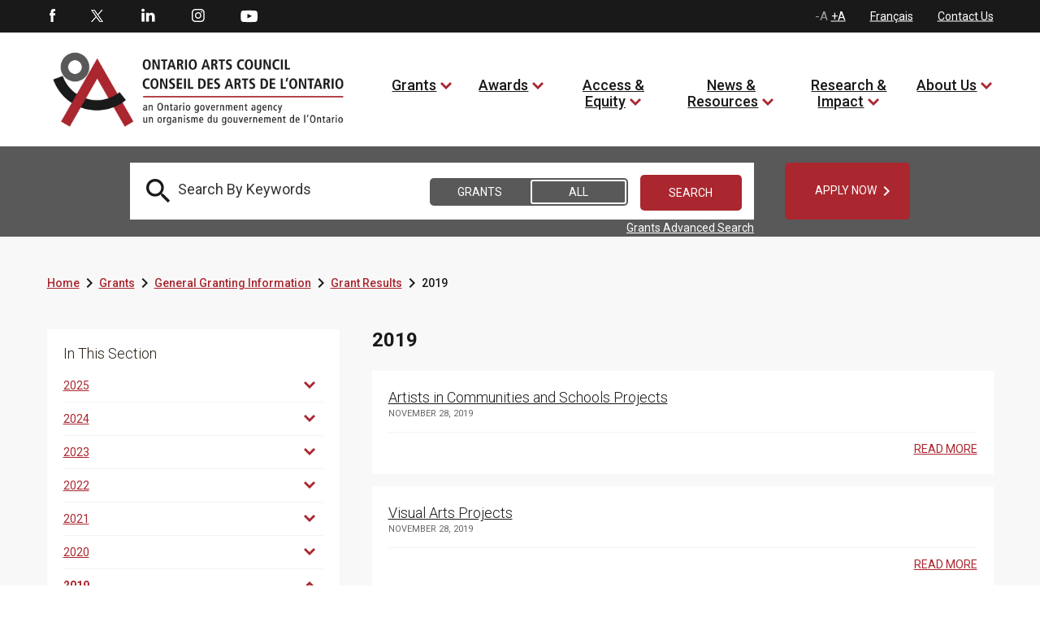

--- FILE ---
content_type: text/html; charset=utf-8
request_url: https://www.arts.on.ca/grants/general-granting-information/grant-results/2019
body_size: 38035
content:
<!DOCTYPE html>
<html lang=en  >
<head id="head"><title>
	Ontario Arts Council - 2019  
</title><meta charset="UTF-8" /> 
<meta http-equiv="X-UA-Compatible" content="IE=edge">
<meta name="viewport" content="width=device-width, initial-scale=1">

<link rel="shortcut icon" href="favicon.ico?v=1" type="image/x-icon">
<link rel="icon" href="favicon.ico?v=1" type="image/x-icon">

<!-- SCRIPTS -->

<!-- Global site tag (gtag.js) - Google Analytics -->
<script async src="https://www.googletagmanager.com/gtag/js?id=G-8V55QP5K4H"></script>
<script>
  window.dataLayer = window.dataLayer || [];
  function gtag(){dataLayer.push(arguments);}
  gtag('js', new Date());

  gtag('config', 'G-8V55QP5K4H');
</script>



<script type="text/javascript" src="/CMSScripts/OAC/jquery/jquery-3.1.1.min.js"></script>
<script type="text/javascript" src="/CMSScripts/OAC/bootstrap/js/bootstrap.min.js"></script>

<script type= "text/javascript">
$(document).ready(function () {

// Remove all empty H tags for AODA

$("h1:empty, h2:empty, h3:empty, h4:empty, h5:empty, h6:empty").replaceWith('');

 $(':header').each(function(){
       if($(this).is(':empty')){
         $(this).remove();
//console.log("Removed empty header.");
       }
    });
    
     $(':header').each(function(){
       if($(this).text()=="\xa0"){
         $(this).remove();
//console.log("Removed empty header.");
       }
    });

// END 

function getYouTubeInfo(ytid,iframe) {
        $.ajax({
                url: "https://www.googleapis.com/youtube/v3/videos?part=snippet&id="+ytid+"&key=AIzaSyCeC9NGLg0BPVMftW6XP46WuoDEEh0LTxM",
                dataType: "jsonp",
                success: function (data) { getTitle(data,iframe); }
        });
}

function getTitle(data,iframe) {
        window.globalTitle = data.items[0].snippet.title;
        //console.log("newTitle is: " + window.globalTitle);
	iframe.attr('title', window.globalTitle);  
}


            $("iframe").each(function(index) {
		globalTitle = "";

                if ($(this)[0].hasAttribute("title")) {   
                    console.log("iframe has a title");
                } else {
                    var src = $(this).attr('src');
                    var videoTitle = $(this).attr('title');
                    var pageTitle = $(this).closest('h1').text();
                    var video_id = src.split('embed/')[1];
                    var ampersandPosition = video_id.indexOf('?');
                    if(ampersandPosition != -1) {
                      video_id = video_id.substring(0, ampersandPosition);
                      //console.log("iframe has no title, the page title is " + pageTitle);
		      $(this).attr("title",pageTitle);
                      getYouTubeInfo(video_id,$(this));
                    }
                    
                }
            });
            
});
</script>

<!-- SCRIPTS - END -->


<!-- STYLES -->
<link rel="preconnect" href="https://fonts.googleapis.com"> 
<link rel="preconnect" href="https://fonts.gstatic.com" crossorigin> 
<link href="https://fonts.googleapis.com/css2?family=Playfair+Display:ital,wght@0,400;1,400;1,700&display=swap" rel="stylesheet">
<link href='https://fonts.googleapis.com/css?family=Roboto:400,700,300,500,900' rel='stylesheet' type='text/css'>
<link href="https://fonts.googleapis.com/css?family=Droid+Serif:400,700,700i" rel="stylesheet">
<link href="https://fonts.googleapis.com/css2?family=Barlow:ital,wght@0,700;1,700&display=swap" rel="stylesheet">
<link href="https://fonts.googleapis.com/icon?family=Material+Icons"  rel="stylesheet">
<link property="stylesheet" href='/CMSScripts/OAC/bootstrap/css/bootstrap.min.css' rel='stylesheet' type='text/css' />
<link property="stylesheet" href='/CMSPages/GetCSS.aspx?stylesheetname=OAC&v=0.30' rel='stylesheet' type='text/css' />
<!--<link rel="stylesheet" type="text/css" href="/CMSScripts/OAC/slick/slick.css"/>
<script type="text/javascript" src="/CMSScripts/OAC/slick/slick.min.js"></script>-->
<link rel="stylesheet" type="text/css" href="//cdn.jsdelivr.net/npm/slick-carousel@1.8.1/slick/slick.css"/>
<script type="text/javascript" src="//cdn.jsdelivr.net/npm/slick-carousel@1.8.1/slick/slick.min.js"></script>

<style>


.barlow-bold {
  font-family: "Barlow", sans-serif;
  font-weight: 700;
  font-style: normal;
  color: #fff;
  font-size: 64px;
}


span.rrr1 {
    color: #fff;
    font-size: 64px;
    font-family: 'Playfair Display', serif;
    text-transform: none !important;
    font-style: normal !important;
    margin-left: 115px;
    line-height: 60px;
}

span.rrr2 {
    display: block;
    color: #fff;
    font-size: 64px;
    font-family: 'Playfair Display', serif;
    font-weight: 700 !important;
    font-style: italic !important;
    text-transform: uppercase;
    margin-left: -90px;
    line-height: 60px;
}

span.rrr3 {
    color: #fff;
    font-size: 64px;
    font-family: 'Playfair Display', serif;
    font-style: italic;
    text-transform: none !important;
    margin-left: 116px;
    line-height: 60px;
}


.tp-caption a.white_rounded_button {
    padding: 5px 15px;
    width: 158px;
    position: relative;
    height: 52px;
    line-height: 16px;
    margin: 0 25px;
}

div.tp-caption.fade.caption_container.start > div > a {display: none !important}

.caption_container .caption_text {
    top: 55%;
}


h2 > em {
font-size: 18px;
font-weight: 600;
color: #aa272f;
}

.copyright_container a {text-decoration: underline !important}


a.white_rounded_button span.text strong {
font-size: 14px;
font-family: 'Droid Serif',serif;
font-weight: 600;
font-style: italic;
color: #fff;
text-transform: uppercase;
}

a.white_rounded_button span.text strong:hover {
color: #000;}

.left_column_whiteblock_items > ul li a {
    font-size: 14px;
    text-decoration: underline !important;
    color: #aa272f;
    float: left;
    width: 100%;
}

a {text-decoration: underline !important;}

.grantprogramdetail strong a .text {font-weight: normal !important}

.grantprogramdetail a .text {text-decoration: underline !important}

a.white_rounded_button:focus, a.white_rounded_button:focus-visible {outline: 9px auto red}

</style>
<!-- STYLES - END -->
 
<link href="/favicon.ico" type="image/x-icon" rel="shortcut icon"/>
<link href="/favicon.ico" type="image/x-icon" rel="icon"/>
<script type='text/javascript'>var jTweet = [{"created_at":"April 24, 2023","id_str":"1650560840255275009","text":"<h4>&ldquo;OAC welcomes Simon Foster, our newest board member from Toronto. Read about...&rdquo;<\/h4><span class=\"tweet_link\"><a target=\"blank\" href=\"https:\/\/twitter.com\/ONArtsCouncil\/status\/1650560840255275009\"><span class=\"sm_twitter_small\"><\/span> <span class=\"text\">@ONArtsCouncil Apr 24<\/span><\/a><\/span>"},{"created_at":"April 24, 2023","id_str":"1650499214391095299","text":"<h4>&ldquo;RT @TarekGhriri: Thanks to all who attended the show yesterday , the artist...&rdquo;<\/h4><span class=\"tweet_link\"><a target=\"blank\" href=\"https:\/\/twitter.com\/ONArtsCouncil\/status\/1650499214391095299\"><span class=\"sm_twitter_small\"><\/span> <span class=\"text\">@ONArtsCouncil Apr 24<\/span><\/a><\/span>"},{"created_at":"April 24, 2023","id_str":"1650470174485622786","text":"<h4>&ldquo;Applying to the Northern Arts Projects program next week? Don't forget the ...&rdquo;<\/h4><span class=\"tweet_link\"><a target=\"blank\" href=\"https:\/\/twitter.com\/ONArtsCouncil\/status\/1650470174485622786\"><span class=\"sm_twitter_small\"><\/span> <span class=\"text\">@ONArtsCouncil Apr 24<\/span><\/a><\/span>"},{"created_at":"April 21, 2023","id_str":"1649503717283057664","text":"<h4>&ldquo;OAC welcomes Simon Foster, our newest board member from Toronto. Read about...&rdquo;<\/h4><span class=\"tweet_link\"><a target=\"blank\" href=\"https:\/\/twitter.com\/ONArtsCouncil\/status\/1649503717283057664\"><span class=\"sm_twitter_small\"><\/span> <span class=\"text\">@ONArtsCouncil Apr 21<\/span><\/a><\/span>"},{"created_at":"April 21, 2023","id_str":"1649486605533564928","text":"<h4>&ldquo;RT @Kalmplex: Thankful to have been a recipient of @ONArtsCouncil exhibitio...&rdquo;<\/h4><span class=\"tweet_link\"><a target=\"blank\" href=\"https:\/\/twitter.com\/ONArtsCouncil\/status\/1649486605533564928\"><span class=\"sm_twitter_small\"><\/span> <span class=\"text\">@ONArtsCouncil Apr 21<\/span><\/a><\/span>"},{"created_at":"April 21, 2023","id_str":"1649458549905391618","text":"<h4>&ldquo;We are pleased that the Ministry of Tourism, Culture and Sport (@ExploreON)...&rdquo;<\/h4><span class=\"tweet_link\"><a target=\"blank\" href=\"https:\/\/twitter.com\/ONArtsCouncil\/status\/1649458549905391618\"><span class=\"sm_twitter_small\"><\/span> <span class=\"text\">@ONArtsCouncil Apr 21<\/span><\/a><\/span>"},{"created_at":"April 20, 2023","id_str":"1649111277539557386","text":"<h4>&ldquo;.@MOCAtoronto hosts Kapwani Kiwanga’s first major exhibition in Canada. Rai...&rdquo;<\/h4><span class=\"tweet_link\"><a target=\"blank\" href=\"https:\/\/twitter.com\/ONArtsCouncil\/status\/1649111277539557386\"><span class=\"sm_twitter_small\"><\/span> <span class=\"text\">@ONArtsCouncil Apr 20<\/span><\/a><\/span>"},{"created_at":"April 20, 2023","id_str":"1649081317026308102","text":"<h4>&ldquo;OAC is pleased to share news of its budget – $60 million – for the 2023-24 ...&rdquo;<\/h4><span class=\"tweet_link\"><a target=\"blank\" href=\"https:\/\/twitter.com\/ONArtsCouncil\/status\/1649081317026308102\"><span class=\"sm_twitter_small\"><\/span> <span class=\"text\">@ONArtsCouncil Apr 20<\/span><\/a><\/span>"},{"created_at":"April 20, 2023","id_str":"1649020632967905282","text":"<h4>&ldquo;Chalmers Arts Fellowships supports Ontario artists with 10+ years of profes...&rdquo;<\/h4><span class=\"tweet_link\"><a target=\"blank\" href=\"https:\/\/twitter.com\/ONArtsCouncil\/status\/1649020632967905282\"><span class=\"sm_twitter_small\"><\/span> <span class=\"text\">@ONArtsCouncil Apr 20<\/span><\/a><\/span>"},{"created_at":"April 19, 2023","id_str":"1648740314788528146","text":"<h4>&ldquo;RT @poetrylondon_ca: Our final event of the regular season is TONIGHT at 7:...&rdquo;<\/h4><span class=\"tweet_link\"><a target=\"blank\" href=\"https:\/\/twitter.com\/ONArtsCouncil\/status\/1648740314788528146\"><span class=\"sm_twitter_small\"><\/span> <span class=\"text\">@ONArtsCouncil Apr 19<\/span><\/a><\/span>"},{"created_at":"April 19, 2023","id_str":"1648688660668112898","text":"<h4>&ldquo;For 60 years, OAC has invested in the work of Ontario’s artists and arts or...&rdquo;<\/h4><span class=\"tweet_link\"><a target=\"blank\" href=\"https:\/\/twitter.com\/ONArtsCouncil\/status\/1648688660668112898\"><span class=\"sm_twitter_small\"><\/span> <span class=\"text\">@ONArtsCouncil Apr 19<\/span><\/a><\/span>"},{"created_at":"April 19, 2023","id_str":"1648658274672074752","text":"<h4>&ldquo;Musicians and composers: are you recording a demo, EP or full-length album?...&rdquo;<\/h4><span class=\"tweet_link\"><a target=\"blank\" href=\"https:\/\/twitter.com\/ONArtsCouncil\/status\/1648658274672074752\"><span class=\"sm_twitter_small\"><\/span> <span class=\"text\">@ONArtsCouncil Apr 19<\/span><\/a><\/span>"},{"created_at":"April 18, 2023","id_str":"1648356482956623872","text":"<h4>&ldquo;This program covers the costs of conferences, master classes and workshops,...&rdquo;<\/h4><span class=\"tweet_link\"><a target=\"blank\" href=\"https:\/\/twitter.com\/ONArtsCouncil\/status\/1648356482956623872\"><span class=\"sm_twitter_small\"><\/span> <span class=\"text\">@ONArtsCouncil Apr 18<\/span><\/a><\/span>"},{"created_at":"April 18, 2023","id_str":"1648295902920990720","text":"<h4>&ldquo;For 60 years, OAC has invested in the work of Ontario’s artists and arts or...&rdquo;<\/h4><span class=\"tweet_link\"><a target=\"blank\" href=\"https:\/\/twitter.com\/ONArtsCouncil\/status\/1648295902920990720\"><span class=\"sm_twitter_small\"><\/span> <span class=\"text\">@ONArtsCouncil Apr 18<\/span><\/a><\/span>"},{"created_at":"April 17, 2023","id_str":"1648045837056987139","text":"<h4>&ldquo;RT @AxisMusicTO: Thank you Walter Maclean for your fantastic guest artist r...&rdquo;<\/h4><span class=\"tweet_link\"><a target=\"blank\" href=\"https:\/\/twitter.com\/ONArtsCouncil\/status\/1648045837056987139\"><span class=\"sm_twitter_small\"><\/span> <span class=\"text\">@ONArtsCouncil Apr 17<\/span><\/a><\/span>"},{"created_at":"April 17, 2023","id_str":"1648024092228960257","text":"<h4>&ldquo;Applying to the Media Arts Projects program next week? Don't forget the dea...&rdquo;<\/h4><span class=\"tweet_link\"><a target=\"blank\" href=\"https:\/\/twitter.com\/ONArtsCouncil\/status\/1648024092228960257\"><span class=\"sm_twitter_small\"><\/span> <span class=\"text\">@ONArtsCouncil Apr 17<\/span><\/a><\/span>"},{"created_at":"April 17, 2023","id_str":"1648018371462438950","text":"<h4>&ldquo;RT @KyleVingoe: A lil sneak peek of the new comic\u000aGHY Cheung and I are work...&rdquo;<\/h4><span class=\"tweet_link\"><a target=\"blank\" href=\"https:\/\/twitter.com\/ONArtsCouncil\/status\/1648018371462438950\"><span class=\"sm_twitter_small\"><\/span> <span class=\"text\">@ONArtsCouncil Apr 17<\/span><\/a><\/span>"},{"created_at":"April 17, 2023","id_str":"1647933440325562369","text":"<h4>&ldquo;❗ Reminder: The job posting for Program Administrator of Indigenous Arts pr...&rdquo;<\/h4><span class=\"tweet_link\"><a target=\"blank\" href=\"https:\/\/twitter.com\/ONArtsCouncil\/status\/1647933440325562369\"><span class=\"sm_twitter_small\"><\/span> <span class=\"text\">@ONArtsCouncil Apr 17<\/span><\/a><\/span>"},{"created_at":"April 14, 2023","id_str":"1646936968662581251","text":"<h4>&ldquo;❗ Reminder: The job posting for Program Administrator of Indigenous Arts pr...&rdquo;<\/h4><span class=\"tweet_link\"><a target=\"blank\" href=\"https:\/\/twitter.com\/ONArtsCouncil\/status\/1646936968662581251\"><span class=\"sm_twitter_small\"><\/span> <span class=\"text\">@ONArtsCouncil Apr 14<\/span><\/a><\/span>"},{"created_at":"April 14, 2023","id_str":"1646891726483644418","text":"<h4>&ldquo;Indigenous voices will be taking over the stages of @maplacedesarts in 3 di...&rdquo;<\/h4><span class=\"tweet_link\"><a target=\"blank\" href=\"https:\/\/twitter.com\/ONArtsCouncil\/status\/1646891726483644418\"><span class=\"sm_twitter_small\"><\/span> <span class=\"text\">@ONArtsCouncil Apr 14<\/span><\/a><\/span>"}];</script></head>
<body class="LTR Chrome ENCA ContentBody" >
    
    <form method="post" action="/grants/general-granting-information/grant-results/2019" onsubmit="javascript:return WebForm_OnSubmit();" id="form">
<div class="aspNetHidden">
<input type="hidden" name="__CMSCsrfToken" id="__CMSCsrfToken" value="TgUnV7ULDHYJ/fEqz+NQeiXMohOa+zTsCH0uUCHhEloxE5sYbRlsWPaK2V370JzG4z2xzzsd2Y0A5spqWQJ9a0vWYlG1FVmLUI5zL+2v0H8=" />
<input type="hidden" name="__EVENTTARGET" id="__EVENTTARGET" value="" />
<input type="hidden" name="__EVENTARGUMENT" id="__EVENTARGUMENT" value="" />
<input type="hidden" name="__LASTFOCUS" id="__LASTFOCUS" value="" />

</div>

<script type="text/javascript">
//<![CDATA[
var theForm = document.forms['form'];
if (!theForm) {
    theForm = document.form;
}
function __doPostBack(eventTarget, eventArgument) {
    if (!theForm.onsubmit || (theForm.onsubmit() != false)) {
        theForm.__EVENTTARGET.value = eventTarget;
        theForm.__EVENTARGUMENT.value = eventArgument;
        theForm.submit();
    }
}
//]]>
</script>


<script src="/WebResource.axd?d=pynGkmcFUV13He1Qd6_TZMqD7Cr0oofFy7UGnG9OR4iuvX53bJHCXcFN6FqhziT516vovFe4dZnQTbJ7WCQu-w2&amp;t=638568460745067788" type="text/javascript"></script>

<input type="hidden" name="lng" id="lng" value="en-CA" />
<script type="text/javascript">
	//<![CDATA[

function PM_Postback(param) { if (window.top.HideScreenLockWarningAndSync) { window.top.HideScreenLockWarningAndSync(1080); } if(window.CMSContentManager) { CMSContentManager.allowSubmit = true; }; __doPostBack('m$am',param); }
function PM_Callback(param, callback, ctx) { if (window.top.HideScreenLockWarningAndSync) { window.top.HideScreenLockWarningAndSync(1080); }if (window.CMSContentManager) { CMSContentManager.storeContentChangedStatus(); };WebForm_DoCallback('m$am',param,callback,ctx,null,true); }
//]]>
</script>
<script src="/ScriptResource.axd?d=NJmAwtEo3Ipnlaxl6CMhvqtACGZCeN5xxaNDteF_aGjBzTBeFYuB6CrJc9mzMrIyqPT4C8-1ZMJd-_pYSLoNzPmuTkU7zzt2XZEAeLIK84yDoVvZeGiByhEEE3drIEaNxLV9FzNdHsLDcg_WNFu0ENP1jg5sDYrUZwCj5Pmndhs1&amp;t=ffffffffc820c398" type="text/javascript"></script>
<script src="/ScriptResource.axd?d=dwY9oWetJoJoVpgL6Zq8OF_uJdx_uR3OehJHA-Prbv-BIJ3irsz1ZgV1G24FMu1igxJBF-kM0LVaV1ZwGSF59JW3C1ksT_qylB0fs0YUUn0uXwwtxf4JR7lzyCh-P0Bl49Pv_6MplkAralgVaD26BakmP09SnjQSVMqT-MekClg1&amp;t=ffffffffc820c398" type="text/javascript"></script>
<script src="/ScriptResource.axd?d=eE6V8nDbUVn0gtG6hKNX_GruEYFLJYoZCPgckAjWx033gYXLTdxvx9dj1X_7CdR48EUAKguEW6s7MMwodjl-4bWhZdd_mE_gKlL2uROZFg8G8vw813qrtjNvIsMQGQWG0&amp;t=27679117" type="text/javascript"></script>
<script src="/ScriptResource.axd?d=mcAASOSteirJeuV-3by3UeToNvsb_F7QTJ0HPAq3cvLeC2lN0NvRwfIW7OVW__432WUJ03i58ELRBb6dpSbFP17kcSDsE_2US6eDRzlOrlI1&amp;t=27679117" type="text/javascript"></script>
<script src="/ScriptResource.axd?d=jwf4VSQi7LeShc44FJ-gAaJVGqMs5WlJdi800VJ-BMBisgRIWs_z8lZfQP6PpmOoMFrZXmvfyCZ-4vyPO3seMPa8pwlzKXjd12iRsg9_ycwlY-PFFmM4rPdacl4pJFsW0&amp;t=27679117" type="text/javascript"></script>
<script src="/ScriptResource.axd?d=HEFpVKbnoeQjkjHkFKu3MIs2AvhGVdey5CEZyqIQO8_vOqwoHHmeV0_5SP899FSgGLAmns-TvmqfVxRq5Vgo0zCt4BW0O4i8gP8ADnLJWbu09vrO_QWlH2616hD-69Wa0&amp;t=27679117" type="text/javascript"></script>
<script src="/ScriptResource.axd?d=X6kQKInQS5YQqruiTh57iMtC4raS1Npdqei-wQAGxEL613z9aEK1SXPFYfQStrlRNuVZA1jxWD1HoDuug3Uo4hsAVhay2Ak2yLX4vRb2DEQMaI0k0ZYqOfbO1GnWou7P0&amp;t=27679117" type="text/javascript"></script>
<script type="text/javascript">
	//<![CDATA[

var CMS = CMS || {};
CMS.Application = {
  "language": "en",
  "imagesUrl": "/CMSPages/GetResource.ashx?image=%5bImages.zip%5d%2f",
  "isDebuggingEnabled": false,
  "applicationUrl": "/",
  "isDialog": false,
  "isRTL": "false"
};

//]]>
</script>
<script type="text/javascript">
//<![CDATA[
function WebForm_OnSubmit() {
null;
return true;
}
//]]>
</script>

<div class="aspNetHidden">

	<input type="hidden" name="__VIEWSTATEGENERATOR" id="__VIEWSTATEGENERATOR" value="A5343185" />
	<input type="hidden" name="__SCROLLPOSITIONX" id="__SCROLLPOSITIONX" value="0" />
	<input type="hidden" name="__SCROLLPOSITIONY" id="__SCROLLPOSITIONY" value="0" />
</div>
    <script type="text/javascript">
//<![CDATA[
Sys.WebForms.PageRequestManager._initialize('manScript', 'form', ['tp$lt$ctl07$pageplaceholder$p$lt$ctl00$OAC_GrantsSearch$up','','tctxM',''], [], [], 90, '');
//]]>
</script>

    <div id="ctxM">

</div>
    
<!-- Google Tag Manager (noscript) NEW 2023 -->
<noscript><iframe src="https://www.googletagmanager.com/ns.html?id=GTM-P83BKXT"
height="0" width="0" title="Google Tag Manager" style="display:none;visibility:hidden"></iframe></noscript>
<!-- End Google Tag Manager (noscript) NEW 2023 -->

<a class="accessible skip_to_content" href="#content_container">[Skip to Content]</a>

<div class="istablet"></div>
<div class="ismobile"></div>

<!-- MAIN CONTAINER -->
<div class="col-xs-12 col-sm-12 col-md-12 col-lg-12 nopadding master_container">
  
  <!-- HEADER CONTAINER -->
  <div class="col-xs-12 col-sm-12 col-md-12 col-lg-12 nopadding header_container">
  
         <!-- TOP HEADER -->
        <div class="col-xs-12 col-sm-12 col-md-12 col-lg-12 nopadding top_header_container">
          
          <div class="col-xs-12 col-sm-12 col-md-12 col-lg-12 nopadding top_header_container_inner">
          
              <div style="display:none">
        
</div>
            
              <!-- SOCIAL MEDIA -->
              <div class="col-xs-6 col-sm-6 col-md-6 col-lg-6 nopadding social_media_container">
                  <div id="p_lt_ctl01_OAC_SocialMediaButtons_social_media_buttons" class="social_media_buttons">

    <ul>
        <li id="p_lt_ctl01_OAC_SocialMediaButtons_fb_li" class="first"><a href="http://www.facebook.com/pages/Ontario-Arts-Council-Conseil-des-arts-de-lOntario/118143304897633" class="sm_facebook" target="_blank">Facebook</a></li>
        <li id="p_lt_ctl01_OAC_SocialMediaButtons_tw_li"><a href="https://twitter.com/ONArtsCouncil" class="sm_twitter" target="_blank">Twitter</a></li>
        <li id="p_lt_ctl01_OAC_SocialMediaButtons_li_li"><a href="https://www.linkedin.com/company/ontario-arts-council/" class="sm_linkedin" target="_blank">LinkedIn</a></li>
        <li id="p_lt_ctl01_OAC_SocialMediaButtons_in_li"><a href="https://www.instagram.com/ontarioartscouncil/" class="sm_instagram" target="_blank">Instagram</a></li>
        
		<li id="p_lt_ctl01_OAC_SocialMediaButtons_yt_li" class="last"><a href="https://www.youtube.com/user/OntarioArts" class="sm_youtube" target="_blank">Youtube</a></li>
    </ul>

</div>
              </div>
               <!-- SOCIAL MEDIA - END -->
            
              <!-- TOP NAV, LANG TOGGLE, FONT SIZE TOGGLE -->
              <div class="col-xs-6 col-sm-6 col-md-6 col-lg-6 nopadding top_navigation_container">
                  

<div class="top_navigation">
    <input type="hidden" name="p$lt$ctl02$OAC_TopNavigation$hf" id="p_lt_ctl02_OAC_TopNavigation_hf" />
    <ul>
        <li id="font-resizer"><a href="#" onclick="event.preventDefault();DecreaseFontSize();" class="font_dec" style="display:none">-A</a><span class="font_dec_max"  style="display:inline-block">-A</span> <a href="#" onclick="event.preventDefault();IncreaseFontSize();" class="font_inc">+A</a><span class="font_inc_max">+A</span></li>
        <li><a href="/programmes-de-subvention/renseignements-generaux/resultats-des-concours/2019?lang=fr-ca">Fran&#231;ais</a></li>
        <li><a href="/about-us/contact-us-staff-directory-lang-en-ca">Contact Us</a></li>
    </ul>

</div>
    

              </div>
              <!-- TOP NAV, LANG TOGGLE, FONT SIZE TOGGLE - END -->
            
          </div>
          
        </div>
         <!-- TOP HEADER - END -->
        
        <!-- BOTTOM / NAV HEADER -->
        <div class="col-xs-12 col-sm-12 col-md-12 col-lg-12 nopadding bottom_header_container">
          
          <div class="col-xs-12 col-sm-12 col-md-12 col-lg-12 nopadding bottom_header_container_inner">
          
              
               <!-- MOBILE NAVIGATION -->
              <div class="col-xs-3 col-sm-3 col-md-3 col-lg-3 nopadding mobile_main_navigation_outercontainer istablet">
                  
<div id="mobilemainnavbutton" runat="server" class="col-xs-12 nopadding mobile_main_navigation_button">

    <div class="col-xs-12 nopadding mobile_main_navigation_button_inner">
        <a href="#" class="mobile_main_nav_button" onclick="event.preventDefault();OpenMobileNavigationMenu();">OAC.OpenMenu</a>
    </div>

</div>


<div id="mobile_nav_menu" class="col-xs-12 nopadding mobile_main_navigation_container">

    <div class="col-xs-12 nopadding mobile_main_navigation_header"><a href="#" onclick="event.preventDefault();CloseMobileNavigationMenu()"><span style="font-size:0;color:transparent">close mobile menu</span><i class="material-icons">&#xe14c;</i></a></div>
    <div class="col-xs-12 nopadding mobile_main_navigation_body">
      <ul><li>
   <a href="/home">Home</a>
  
    </li>
  <li>
   <a href="/grants">Grants</a>
  
    <a href="#" class="expand">expand to view child pages of 4</a>
       <ul>
  <li>
    <a href="/grants/activity">Activity</a>
 
  
    <a href="#" class="expand">expand to view child pages of 3301</a>
       <ul>
  <li>
    <a href="/grants/activity/creating-and-presenting">Creating and Presenting</a>
</li><li>
    <a href="/grants/activity/building-audiences-and-markets">Building Audiences and Markets</a>
</li><li>
    <a href="/grants/activity/engaging-communities-and-schools">Engaging Communities and Schools</a>
</li><li>
    <a href="/grants/activity/developing-careers-and-arts-services">Developing Careers and Arts Services</a>
</li><li>
    <a href="/grants/activity/funding-framework">Funding Framework</a>
</li></ul>
</li><li>
    <a href="/grants/discipline">Discipline</a>
 
  
    <a href="#" class="expand">expand to view child pages of 3302</a>
       <ul>
  <li>
    <a href="/grants/discipline/dance">Dance</a>
</li><li>
    <a href="/grants/discipline/literature">Literature</a>
</li><li>
    <a href="/grants/discipline/media-arts">Media Arts</a>
</li><li>
    <a href="/grants/discipline/multi-and-inter-arts">Multi and Inter-Arts</a>
</li><li>
    <a href="/grants/discipline/music">Music</a>
</li><li>
    <a href="/grants/discipline/theatre">Theatre</a>
</li><li>
    <a href="/grants/discipline/visual-arts">Visual Arts</a>
</li></ul>
</li><li>
    <a href="/grants/priority-groups">Priority Groups</a>
 
  
    <a href="#" class="expand">expand to view child pages of 3027</a>
       <ul>
  <li>
    <a href="/grants/priority-groups/artists-of-colour">Artists of Colour</a>
</li><li>
    <a href="/grants/priority-groups/deaf-artists-and-artists-with-disabilities">Deaf Artists and Artists with Disabilities</a>
</li><li>
    <a href="/grants/priority-groups/francophone-artists">Francophone Artists</a>
</li><li>
    <a href="/grants/priority-groups/indigenous-artists">Indigenous Artists</a>
</li><li>
    <a href="/grants/priority-groups/new-generation-artists">New Generation Artists</a>
</li><li>
    <a href="/grants/priority-groups/artists-living-in-regions-outside-toronto">Artists Living in Regions Outside Toronto</a>
</li></ul>
</li><li>
    <a href="/grants/general-granting-information">General Granting Information</a>
 
  
    <a href="#" class="expand">expand to view child pages of 3303</a>
       <ul>
  <li>
    <a href="/grants/general-granting-information/grant-program-deadlines-and-important-dates">Grant Program Deadlines and Important Dates</a>
</li><li>
    <a href="/grants/general-granting-information/logos-and-recognition-en">Logos and Recognition</a>
</li><li>
    <a href="/grants/general-granting-information/new-to-oac">New to OAC?</a>
</li><li>
    <a href="/grants/general-granting-information/nova-user-guide">Nova User Guide</a>
</li><li>
    <a href="/grants/general-granting-information/guide-to-operating-programs">Guide to Operating Programs</a>
</li><li>
    <a href="/grants/general-granting-information/guide-to-project-programs">Guide to Project Programs</a>
</li><li>
    <a href="/grants/general-granting-information/guide-to-assessment">Guide to Assessment</a>
</li><li>
    <a href="/grants/general-granting-information/grant-results">Grant Results</a>
</li><li>
    <a href="/grants/general-granting-information/information-in-sign-language">Information in sign language</a>
</li></ul>
</li></ul>
</li><li>
   <a href="/awards">Awards</a>
  
    <a href="#" class="expand">expand to view child pages of 5</a>
       <ul>
  <li>
    <a href="/awards/ontario-arts-council-awards">Ontario Arts Council Awards</a>
 
  
    </li>
  <li>
    <a href="/awards/chalmers-family-fund">Chalmers Family Fund</a>
 
  
    </li>
  <li>
    <a href="/awards/government-of-ontario-awards">Government of Ontario Awards</a>
 
  
    <a href="#" class="expand">expand to view child pages of 4065</a>
       <ul>
  <li>
    <a href="/awards/ontario-arts-council-awards/pauline-mcgibbon-award">Pauline McGibbon Award</a>
</li><li>
    <a href="/awards/government-of-ontario-awards/premier-s-awards-for-excellence-in-the-arts">Premier's Awards for Excellence in the Arts</a>
</li></ul>
</li><li>
    <a href="/awards/ontario-arts-foundation-awards-and-funds">Ontario Arts Foundation Awards and Funds</a>
 
  
    </li>
  <li>
    <a href="/awards/for-donors">For Donors</a>
 
  
    </li>
  </ul>
</li><li>
   <a href="/access-equity">Access & Equity</a>
  
    <a href="#" class="expand">expand to view child pages of 3033</a>
       <ul>
  <li>
    <a href="/access-equity/accessibility-plan">Accessibility Plan</a>
 
  
    <a href="#" class="expand">expand to view child pages of 2945</a>
       <ul>
  <li>
    <a href="/access-equity/accessibility-plan/annual-status-report">Annual Status Report</a>
</li><li>
    <a href="/access-equity/accessibility-plan/accessibility-policies">Accessibility Policies</a>
</li><li>
    <a href="/access-equity/accessibility-plan/multi-year-accessibility-plan-2023-2028">Multi-Year Accessibility Plan 2023-2028</a>
</li></ul>
</li><li>
    <a href="/access-equity/equity-plan">Equity Plan</a>
 
  
    </li>
  <li>
    <a href="/access-equity/alternative-services-and-application-processes">Alternative Services and Application Processes</a>
 
  
    </li>
  <li>
    <a href="/grants/priority-groups">Priority Groups</a>
 
  
    <a href="#" class="expand">expand to view child pages of 3756</a>
       <ul>
  <li>
    <a href="/grants/priority-groups/artists-of-colour">Artists of Colour</a>
</li><li>
    <a href="/grants/priority-groups/deaf-artists-and-artists-with-disabilities">Deaf Artists and Artists with Disabilities</a>
</li><li>
    <a href="/grants/priority-groups/francophone-artists">Francophone Artists</a>
</li><li>
    <a href="/grants/priority-groups/indigenous-artists">Indigenous Artists</a>
</li><li>
    <a href="/grants/priority-groups/new-generation-artists">New Generation Artists</a>
</li><li>
    <a href="/grants/priority-groups/artists-living-in-regions-outside-toronto">Artists Living in Regions Outside Toronto</a>
</li></ul>
</li><li>
    <a href="/about-us/public-feedback-form-complaints">Public Feedback Form / Complaints</a>
 
  
    </li>
  <li>
    <a href="/documents/guide-to-providing-application-support">Guide to Providing Application Support</a>
 
  
    </li>
  <li>
    <a href="/grants/general-granting-information/guide-to-assessment/would-you-like-to-be-an-oac-peer-assessor">Would you like to be an OAC peer assessor?</a>
 
  
    </li>
  <li>
    <a href="/access-equity/information-sessions">Information Sessions</a>
 
  
    </li>
  </ul>
</li><li>
   <a href="/news-resources">News & Resources</a>
  
    <a href="#" class="expand">expand to view child pages of 6</a>
       <ul>
  <li>
    <a href="/news-resources/news">News</a>
 
  
    <a href="#" class="expand">expand to view child pages of 18</a>
       <ul>
  <li>
    <a href="/https/www-arts-on-ca/news-and-publications/news/2025/sault-symphony-orchestra-receives-2025-vida-peene">Sault Symphony Orchestra receives 2025 Vida Peene Orchestra Award</a>
</li><li>
    <a href="/news-resources/news/evan-rotella-receives-2025-colleen-peterson-songwriting-award">Evan Rotella receives 2025 Colleen Peterson Songwriting Award</a>
</li><li>
    <a href="/news-resources/news/arts-across-ontario-a-new-way-to-measure-culture-sector-impact">Arts Across Ontario: A new way to measure culture sector impact</a>
</li></ul>
</li><li>
    <a href="/news-resources/updates">Updates</a>
 
  
    <a href="#" class="expand">expand to view child pages of 6791</a>
       <ul>
  <li>
    <a href="/news-resources/updates/read-the-latest-news-from-oac">Read the latest news from OAC</a>
</li><li>
    <a href="/news-resources/updates/national-day-for-truth-and-reconciliation">National Day for Truth and Reconciliation</a>
</li></ul>
</li><li>
    <a href="/news-and-publications/publications">Resources</a>
 
  
    <a href="#" class="expand">expand to view child pages of 2956</a>
       <ul>
  <li>
    <a href="/news-resources/resources/year-in-review-en">Year in Review 2024</a>
</li><li>
    <a href="/news-resources/resources/arts-for-all-ontarians">Arts for All Ontarians</a>
</li><li>
    <a href="/news-resources/resources/annual-report-2023-en">Annual Report 2023-2024</a>
</li><li>
    <a href="/news-resources/resources/logos-and-recognition">Logos and Recognition</a>
</li><li>
    <a href="/news-resources/resources/share-your-photos-with-oac">Share your photos with OAC</a>
</li></ul>
</li><li>
    <a href="/news-resources/sign-up-to-our-newsletter">Sign Up to Our Newsletter</a>
 
  
    </li>
  </ul>
</li><li>
   <a href="/research-impact">Research & Impact</a>
  
    <a href="#" class="expand">expand to view child pages of 7</a>
       <ul>
  <li>
    <a href="/research-impact/oac-grant-statistics">OAC Grant Statistics</a>
 
  
    </li>
  <li>
    <a href="/research-impact/open-data">Open Data</a>
 
  
    </li>
  <li>
    <a href="/research-impact/performance-measures">Performance Measures</a>
 
  
    </li>
  <li>
    <a href="/research-impact/program-evaluation-at-oac">Program Evaluation at OAC</a>
 
  
    </li>
  <li>
    <a href="/research-impact/impact-of-the-arts-in-ontario">Impact of the Arts in Ontario</a>
 
  
    </li>
  <li>
    <a href="/research/publications-1">Research Publications</a>
 
  
    </li>
  </ul>
</li><li>
   <a href="/about-us">About Us</a>
  
    <a href="#" class="expand">expand to view child pages of 3</a>
       <ul>
  <li>
    <a href="/strategic-plan">Strategic Plan</a>
 
  
    </li>
  <li>
    <a href="/about-us/contact-us-staff-directory">Contact Us / Staff Directory</a>
 
  
    </li>
  <li>
    <a href="/about-us/board-of-directors">Board of Directors</a>
 
  
    </li>
  <li>
    <a href="/about-us/public-feedback-form-complaints">Public Feedback Form / Complaints</a>
 
  
    </li>
  <li>
    <a href="/about-us/accountability-and-governance">Accountability and Governance</a>
 
  
    </li>
  <li>
    <a href="/about-us/careers-at-oac">Careers at OAC</a>
 
  
    </li>
  <li>
    <a href="/about-us/land-acknowledgment">Land Acknowledgment</a>
 
  
    </li>
  <li>
    <a href="/about-us/partnering-with-oac">Partnering with OAC</a>
 
  
    </li>
  <li>
    <a href="/about-us/contribution-agreements">Contribution Agreements</a>
 
  
    </li>
  <li>
    <a href="/social-media">Social Media</a>
 
  
    </li>
  </ul>
</li>    
      <li class="apply_now_mobile"><a href="https://grants.arts.on.ca/s_Login.jsp?lang=1">Apply Now</a></li>

    </ul>
  </div>

  <div class="col-xs-12 nopadding mobile_main_navigation_footer">

    <div class="col-xs-4 nopadding"><a href="/about-us/contact-us-staff-directory">Contact Us</a></div>
    <div id="mobile_menu_culturelink" class="col-xs-4 nopadding text-center"></div>
    <div class="col-xs-4 nopadding text-right"><a href="#" onclick="event.preventDefault();DecreaseFontSize();" class="font_dec" style="display:none">-A</a><span class="font_dec_max"  style="display:inline-block">-A</span> <a href="#" onclick="event.preventDefault();IncreaseFontSize();" class="font_inc">+A</a><span class="font_inc_max">+A</span></div>
    
  </div>


</div>

              </div>
               <!-- MOBILE NAVIGATION - END -->
            
            
            
               <!-- LOGO -->
              <div class="col-xs-3 col-sm-3 col-md-3 col-lg-3 nopadding logo_container">
                <div class="col-xs-12 col-sm-12 col-md-12 col-lg-12 nopadding logo_container_inner">
                  <style>

@media only screen and (max-width:800px) {
.logo_container_inner img {
max-height: 80px !important;
}

}
</style><a href="/home"><img alt="Ontario Arts Council (OAC)" src="/getmedia/ffebb4dd-b4c2-4a24-8d11-079e6b92c9ba/2015-OAC-logo-RGB-JPG.aspx?" /></a>




                </div>
              </div>
               <!-- LOGO - END -->
            
              <!-- MAIN NAV -->
              <div class="col-xs-9 col-sm-9 col-md-9 col-lg-9 nopadding main_nav_container">
                  <div class="col-xs-12 col-sm-12 col-md-12 col-lg-12 nopadding main_nav_container_inner">
                      <style> .main_nav_container ul.CMSListMenuUL>li {min-width: 105px}


@media only screen and (max-width:800px) {
.logo_container_inner img {
max-height: 80px !important;
}

}
</style>
<ul class="CMSListMenuUL">

      
      <li class="hide_menu  first hidefrommainnavdesktop">        
        <a href="/Home">Home</a>
      </li>
      

      

<li class="grants_mega_menu  first">
  
  <a href="/Grants">Grants</a>
  <a href="#" onclick="event.preventDefault();OpenMobileSecondaryNavigationMenu(jQuery(this));" class="showmore istablet">Show more</a>

  <div class="megamenu_container">
  
    <div class="col-xs-12 col-sm-12 col-md-12 col-lg-12 nopadding mobile_menu_container_header istablet">
        <div class="col-xs-12 col-sm-12 col-md-12 col-lg-12 nopadding mobile_menu_container_header_inner">
            <div class="left"><a href="#" class="mobile_go_back_button" onclick="event.preventDefault();CloseMobileSecondaryNavigationMenu(jQuery(this));">Close</a></div>
            <div class="title"><a href="/Grants">Grants</a></div>        
            <div class="right"><a href="#" class="mobile_close_nav_button" onclick="event.preventDefault();CloseMobileSecondaryNavigationMenu(jQuery(this));CloseMobileNavigationMenu(jQuery(this));">Close</a></div>
        </div>
    </div> 
  
    <div class="mobile_main_navigation_container_header_shadow istablet"></div>
  
    
    

    
    <div class="megamenu_left_column">
      
       
           <div class="grant_megamenu_heading">
              <div class="grant_megamenu_heading_inner">
                  <h3>Explore Grants By...</h3>
              </div>
          </div>
      
      
    


      <div class="submenu ">
  
  <h4>Activity</h4>
  
  <ul><li class="">
<a href='/Grants/Activity/Creating-and-Presenting'>Creating and Presenting</a>
</li><li class="">
<a href='/Grants/Activity/Building-Audiences-and-Markets'>Building Audiences and Markets</a>
</li><li class="">
<a href='/Grants/Activity/Engaging-Communities-and-Schools'>Engaging Communities and Schools</a>
</li><li class="">
<a href='/Grants/Activity/Developing-Careers-and-Arts-Services'>Developing Careers and Arts Services</a>
</li><li class="">
<a href='/Grants/Activity/Funding-Framework'>Funding Framework</a>
</li></ul></div><div class="submenu second">
  
  <h4>Discipline</h4>
  
  <ul><li class="">
<a href='/Grants/Discipline/Dance'>Dance</a>
</li><li class="">
<a href='/Grants/Discipline/Literature'>Literature</a>
</li><li class="">
<a href='/Grants/Discipline/Media-Arts'>Media Arts</a>
</li><li class="">
<a href='/Grants/Discipline/Multi-and-Inter-Arts'>Multi and Inter-Arts</a>
</li><li class="">
<a href='/Grants/Discipline/Music'>Music</a>
</li><li class="">
<a href='/Grants/Discipline/Theatre'>Theatre</a>
</li><li class="">
<a href='/Grants/Discipline/Visual-Arts'>Visual Arts</a>
</li></ul></div><div class="submenu ">
  
  <h4><a href='/Grants/Priority-Groups'>Priority Groups</a></h4>
  
  <ul><li class="">
<a href='/Grants/Priority-Groups/Artists-of-Colour'>Artists of Colour</a>
</li><li class="">
<a href='/Grants/Priority-Groups/Deaf-Artists-and-Artists-with-Disabilities'>Deaf Artists and Artists with Disabilities</a>
</li><li class="">
<a href='/Grants/Priority-Groups/Francophone-Artists'>Francophone Artists</a>
</li><li class="">
<a href='/Grants/Priority-Groups/Indigenous-Artists'>Indigenous Artists</a>
</li><li class="">
<a href='/Grants/Priority-Groups/New-Generation-Artists'>New Generation Artists</a>
</li><li class="">
<a href='/Grants/Priority-Groups/Artists-Living-in-Regions-Outside-Toronto'>Artists Living in Regions Outside Toronto</a>
</li></ul></div><div class="submenu ">
  
  <h4><a href='/Grants/General-Granting-Information'>General Granting Information</a></h4>
  
  <ul><li class="">
<a href='/Grants/General-Granting-Information/Grant-Program-Deadlines-and-Important-Dates'>Grant Program Deadlines and Important Dates</a>
</li><li class="">
<a href='/Grants/General-Granting-Information/Logos-and-Recognition-en'>Logos and Recognition</a>
</li><li class="">
<a href='/Grants/General-Granting-Information/New-to-OAC'>New to OAC?</a>
</li><li class="">
<a href='/Grants/General-Granting-Information/Nova-User-Guide'>Nova User Guide</a>
</li><li class="">
<a href='/Grants/General-Granting-Information/Guide-to-Operating-Programs'>Guide to Operating Programs</a>
</li><li class="">
<a href='/Grants/General-Granting-Information/Guide-to-Project-Programs'>Guide to Project Programs</a>
</li><li class="">
<a href='/Grants/General-Granting-Information/Guide-to-Assessment'>Guide to Assessment</a>
</li><li class="">
<a href='/Grants/General-Granting-Information/Grant-Results'>Grant Results</a>
</li><li class="">
<a href='/Grants/General-Granting-Information/Information-in-sign-language'>Information in sign language</a>
</li></ul></div>
      </div>

      <div class="megamenu_right_column"></div>
  
  </div>

</li>

<li class="  ">
  
  <a href="/Awards">Awards</a>
  <a href="#" onclick="event.preventDefault();OpenMobileSecondaryNavigationMenu(jQuery(this));" class="showmore istablet">Show more</a>

  <div class="megamenu_container">
  
    <div class="col-xs-12 col-sm-12 col-md-12 col-lg-12 nopadding mobile_menu_container_header istablet">
        <div class="col-xs-12 col-sm-12 col-md-12 col-lg-12 nopadding mobile_menu_container_header_inner">
            <div class="left"><a href="#" class="mobile_go_back_button" onclick="event.preventDefault();CloseMobileSecondaryNavigationMenu(jQuery(this));">Close</a></div>
            <div class="title"><a href="/Awards">Awards</a></div>        
            <div class="right"><a href="#" class="mobile_close_nav_button" onclick="event.preventDefault();CloseMobileSecondaryNavigationMenu(jQuery(this));CloseMobileNavigationMenu(jQuery(this));">Close</a></div>
        </div>
    </div> 
  
    <div class="mobile_main_navigation_container_header_shadow istablet"></div>
  
    
    
        <div class="megamenu_right_column_temp">
          <div class="image">
            
              <img src="/oac/media/oac/slider/Earl-Lee-(Unger-Laureate)_2.jpg?ext=.jpg" alt="Earl Lee receives the 2018 Heinz Unger Award. (Photo: Jag Gundu/Toronto Symphony Orchestra) " />
            
            </div>
          <div class="text" lang="en-CA">Earl Lee&nbsp;receives&nbsp;the&nbsp;2018 Heinz Unger Award. (Photo:&nbsp;Jag Gundu/Toronto Symphony Orchestra)&nbsp;</div>
      </div>
    

    
    <div class="megamenu_left_column">
      
       
      
    
          <div>
              <div class="megamenu_sublinks_leftcol"></div>
              <div class="megamenu_sublinks_rightcol"></div>
          </div>
          
      


      <div class="submenu ">
  
  <h4><a href='/Awards/Ontario-Arts-Council-Awards'>Ontario Arts Council Awards</a></h4>
  
  </div><div class="submenu ">
  
  <h4><a href='/Awards/Chalmers-Family-Fund'>Chalmers Family Fund</a></h4>
  
  </div><div class="submenu second">
  
  <h4><a href='/Awards/Government-of-Ontario-Awards'>Government of Ontario Awards</a></h4>
  
  <ul><li class="">
<a href='/Awards/Ontario-Arts-Council-Awards/Pauline-McGibbon-Award'>Pauline McGibbon Award</a>
</li><li class="">
<a href='/Awards/Government-of-Ontario-Awards/Premier-s-Awards-for-Excellence-in-the-Arts'>Premier's Awards for Excellence in the Arts</a>
</li></ul></div><div class="submenu ">
  
  <h4><a href='/Awards/Ontario-Arts-Foundation-Awards-and-Funds'>Ontario Arts Foundation Awards and Funds</a></h4>
  
  </div><div class="submenu ">
  
  <h4><a href='/Awards/For-Donors'>For Donors</a></h4>
  
  </div>
      </div>

      <div class="megamenu_right_column"></div>
  
  </div>

</li>

<li class="  ">
  
  <a href="/Access-Equity">Access &amp; Equity</a>
  <a href="#" onclick="event.preventDefault();OpenMobileSecondaryNavigationMenu(jQuery(this));" class="showmore istablet">Show more</a>

  <div class="megamenu_container">
  
    <div class="col-xs-12 col-sm-12 col-md-12 col-lg-12 nopadding mobile_menu_container_header istablet">
        <div class="col-xs-12 col-sm-12 col-md-12 col-lg-12 nopadding mobile_menu_container_header_inner">
            <div class="left"><a href="#" class="mobile_go_back_button" onclick="event.preventDefault();CloseMobileSecondaryNavigationMenu(jQuery(this));">Close</a></div>
            <div class="title"><a href="/Access-Equity">Access & Equity</a></div>        
            <div class="right"><a href="#" class="mobile_close_nav_button" onclick="event.preventDefault();CloseMobileSecondaryNavigationMenu(jQuery(this));CloseMobileNavigationMenu(jQuery(this));">Close</a></div>
        </div>
    </div> 
  
    <div class="mobile_main_navigation_container_header_shadow istablet"></div>
  
    
    
        <div class="megamenu_right_column_temp">
          <div class="image">
            
              <img src="/oac/media/oac/Megamenu%20Images/Workshop-2-1.jpg?ext=.jpg" alt="Circus artist Erin Ball delivers an aerial performance during a workshop hosted by the Kingston Arts Council at the Tett Centre for Creativity and Learning in Kingston. (Photo: Liz Cooper) " />
            
            </div>
          <div class="text" lang="en-CA">Circus artist Erin Ball delivers an aerial performance during a workshop hosted by the Kingston Arts Council at the&nbsp;Tett&nbsp;Centre for Creativity and Learning in Kingston. (Photo: Liz Cooper)&nbsp;</div>
      </div>
    

    
    <div class="megamenu_left_column">
      
       
      
    
          <div>
              <div class="megamenu_sublinks_leftcol"></div>
              <div class="megamenu_sublinks_rightcol"></div>
          </div>
          
      


      <div class="submenu ">
  
  <h4><a href='/Access-Equity/Accessibility-Plan'>Accessibility Plan</a></h4>
  
  <ul><li class="">
<a href='/Access-Equity/Accessibility-Plan/Annual-Status-Report'>Annual Status Report</a>
</li><li class="">
<a href='/Access-Equity/Accessibility-Plan/Accessibility-Policies'>Accessibility Policies</a>
</li><li class="">
<a href='/Access-Equity/Accessibility-Plan/Multi-Year-Accessibility-Plan-2023-2028'>Multi-Year Accessibility Plan 2023-2028</a>
</li></ul></div><div class="submenu second">
  
  <h4><a href='/Access-Equity/Equity-Plan'>Equity Plan</a></h4>
  
  </div><div class="submenu ">
  
  <h4><a href='/access-equity/alternative-services-and-application-processes'>Alternative Services and Application Processes</a></h4>
  
  </div><div class="submenu ">
  
  <h4><a href='/Grants/Priority-Groups'>Priority Groups</a></h4>
  
  <ul><li class="">
<a href='/Grants/Priority-Groups/Artists-of-Colour'>Artists of Colour</a>
</li><li class="">
<a href='/Grants/Priority-Groups/Deaf-Artists-and-Artists-with-Disabilities'>Deaf Artists and Artists with Disabilities</a>
</li><li class="">
<a href='/Grants/Priority-Groups/Francophone-Artists'>Francophone Artists</a>
</li><li class="">
<a href='/Grants/Priority-Groups/Indigenous-Artists'>Indigenous Artists</a>
</li><li class="">
<a href='/Grants/Priority-Groups/New-Generation-Artists'>New Generation Artists</a>
</li><li class="">
<a href='/Grants/Priority-Groups/Artists-Living-in-Regions-Outside-Toronto'>Artists Living in Regions Outside Toronto</a>
</li></ul></div><div class="submenu ">
  
  <h4><a href='/About-Us/Public-Feedback-Form-Complaints'>Public Feedback Form / Complaints</a></h4>
  
  </div><div class="submenu second">
  
  <h4><a href='/Documents/Guide-to-Providing-Application-Support'>Guide to Providing Application Support</a></h4>
  
  </div><div class="submenu ">
  
  <h4><a href='/Grants/General-Granting-Information/Guide-to-Assessment/Would-you-like-to-be-an-OAC-peer-assessor'>Would you like to be an OAC peer assessor?</a></h4>
  
  </div><div class="submenu ">
  
  <h4><a href='/Access-Equity/Information-Sessions'>Information Sessions</a></h4>
  
  </div>
      </div>

      <div class="megamenu_right_column"></div>
  
  </div>

</li>

<li class="  ">
  
  <a href="/News-Resources">News &amp; Resources</a>
  <a href="#" onclick="event.preventDefault();OpenMobileSecondaryNavigationMenu(jQuery(this));" class="showmore istablet">Show more</a>

  <div class="megamenu_container">
  
    <div class="col-xs-12 col-sm-12 col-md-12 col-lg-12 nopadding mobile_menu_container_header istablet">
        <div class="col-xs-12 col-sm-12 col-md-12 col-lg-12 nopadding mobile_menu_container_header_inner">
            <div class="left"><a href="#" class="mobile_go_back_button" onclick="event.preventDefault();CloseMobileSecondaryNavigationMenu(jQuery(this));">Close</a></div>
            <div class="title"><a href="/News-Resources">News & Resources</a></div>        
            <div class="right"><a href="#" class="mobile_close_nav_button" onclick="event.preventDefault();CloseMobileSecondaryNavigationMenu(jQuery(this));CloseMobileNavigationMenu(jQuery(this));">Close</a></div>
        </div>
    </div> 
  
    <div class="mobile_main_navigation_container_header_shadow istablet"></div>
  
    
    
        <div class="megamenu_right_column_temp">
          <div class="image">
            
              <img src="/oac/media/oac/Megamenu%20Images/image7.jpeg?ext=.jpeg" alt="A drum circle recording session that was part of the Ancestral Call to Balance project led by Sandra Desjardins. (Photo: Sandra Desjardins) " />
            
            </div>
          <div class="text" lang="en-CA">A drum&nbsp;circle&nbsp;recording&nbsp;session&nbsp;that was&nbsp;part of the<em>&nbsp;Ancestral&nbsp;Call</em> to&nbsp;Balance&nbsp;project led by Sandra Desjardins. (Photo: Sandra Desjardins)&nbsp;</div>
      </div>
    

    
    <div class="megamenu_left_column">
      
       
      
    
          <div>
              <div class="megamenu_sublinks_leftcol"></div>
              <div class="megamenu_sublinks_rightcol"></div>
          </div>
          
      


      <div class="submenu ">
  
  <h4><a href='/News-Resources/News'>News</a></h4>
  
  <ul><li class="">
<a href='/https/www-arts-on-ca/News-and-Publications/News/2025/Sault-Symphony-Orchestra-receives-2025-Vida-Peene'>Sault Symphony Orchestra receives 2025 Vida Peene Orchestra Award</a>
</li><li class="">
<a href='/News-Resources/News/Evan-Rotella-receives-2025-Colleen-Peterson-Songwriting-Award'>Evan Rotella receives 2025 Colleen Peterson Songwriting Award</a>
</li><li class="">
<a href='/News-Resources/News/Arts-Across-Ontario-A-new-way-to-measure-culture-sector-impact'>Arts Across Ontario: A new way to measure culture sector impact</a>
</li></ul></div><div class="submenu second">
  
  <h4><a href='/News-Resources/Updates'>Updates</a></h4>
  
  <ul><li class="">
<a href='/News-Resources/Updates/Read-the-latest-news-from-OAC'>Read the latest news from OAC</a>
</li><li class="">
<a href='/News-Resources/Updates/National-Day-for-Truth-and-Reconciliation'>National Day for Truth and Reconciliation</a>
</li></ul></div><div class="submenu ">
  
  <h4><a href='/News-and-Publications/Publications'>Resources</a></h4>
  
  <ul><li class="">
<a href='/News-Resources/Resources/Year-in-Review-en'>Year in Review 2024</a>
</li><li class="">
<a href='/News-Resources/Resources/Arts-for-All-Ontarians'>Arts for All Ontarians</a>
</li><li class="">
<a href='/News-Resources/Resources/Annual-Report-2023-en'>Annual Report 2023-2024</a>
</li><li class="">
<a href='/News-Resources/Resources/Logos-and-Recognition'>Logos and Recognition</a>
</li><li class="">
<a href='/News-Resources/Resources/Share-your-photos-with-OAC'>Share your photos with OAC</a>
</li></ul></div><div class="submenu second">
  
  <h4><a href='/News-Resources/Sign-Up-to-Our-Newsletter'>Sign Up to Our Newsletter</a></h4>
  
  </div>
      </div>

      <div class="megamenu_right_column"></div>
  
  </div>

</li>

<li class="  ">
  
  <a href="/Research-Impact">Research &amp; Impact</a>
  <a href="#" onclick="event.preventDefault();OpenMobileSecondaryNavigationMenu(jQuery(this));" class="showmore istablet">Show more</a>

  <div class="megamenu_container">
  
    <div class="col-xs-12 col-sm-12 col-md-12 col-lg-12 nopadding mobile_menu_container_header istablet">
        <div class="col-xs-12 col-sm-12 col-md-12 col-lg-12 nopadding mobile_menu_container_header_inner">
            <div class="left"><a href="#" class="mobile_go_back_button" onclick="event.preventDefault();CloseMobileSecondaryNavigationMenu(jQuery(this));">Close</a></div>
            <div class="title"><a href="/Research-Impact">Research & Impact</a></div>        
            <div class="right"><a href="#" class="mobile_close_nav_button" onclick="event.preventDefault();CloseMobileSecondaryNavigationMenu(jQuery(this));CloseMobileNavigationMenu(jQuery(this));">Close</a></div>
        </div>
    </div> 
  
    <div class="mobile_main_navigation_container_header_shadow istablet"></div>
  
    
    
        <div class="megamenu_right_column_temp">
          <div class="image">
            
              <img src="/oac/media/oac/Megamenu%20Images/CPFF-Cities-2018-DM-highres.jpg?ext=.jpg" alt="A large audience watches a film screening during the Christie Pits Film Festival, part of Toronto Outdoor Picture Show’s Cinematic Cities program. (Photo: Diana Maclean) " />
            
            </div>
          <div class="text" lang="en-CA">A large audience watches a&nbsp;film&nbsp;screening&nbsp;during the Christie Pits Film Festival, part of&nbsp;Toronto Outdoor Picture Show&rsquo;s&nbsp;<em>Cinematic Cities&nbsp;</em>program. (Photo: Diana Maclean)&nbsp;</div>
      </div>
    

    
    <div class="megamenu_left_column">
      
       
      
    
          <div>
              <div class="megamenu_sublinks_leftcol"></div>
              <div class="megamenu_sublinks_rightcol"></div>
          </div>
          
      


      <div class="submenu ">
  
  <h4><a href='/Research-Impact/OAC-Grant-Statistics'>OAC Grant Statistics</a></h4>
  
  </div><div class="submenu ">
  
  <h4><a href='/Research-Impact/Open-Data'>Open Data</a></h4>
  
  </div><div class="submenu ">
  
  <h4><a href='/Research-Impact/Performance-Measures'>Performance Measures</a></h4>
  
  </div><div class="submenu second">
  
  <h4><a href='/Research-Impact/Program-Evaluation-at-OAC'>Program Evaluation at OAC</a></h4>
  
  </div><div class="submenu ">
  
  <h4><a href='/Research-Impact/Impact-of-the-Arts-in-Ontario'>Impact of the Arts in Ontario</a></h4>
  
  </div><div class="submenu ">
  
  <h4><a href='/Research/Publications-1'>Research Publications</a></h4>
  
  </div>
      </div>

      <div class="megamenu_right_column"></div>
  
  </div>

</li>

<li class="  ">
  
  <a href="/About-Us">About Us</a>
  <a href="#" onclick="event.preventDefault();OpenMobileSecondaryNavigationMenu(jQuery(this));" class="showmore istablet">Show more</a>

  <div class="megamenu_container">
  
    <div class="col-xs-12 col-sm-12 col-md-12 col-lg-12 nopadding mobile_menu_container_header istablet">
        <div class="col-xs-12 col-sm-12 col-md-12 col-lg-12 nopadding mobile_menu_container_header_inner">
            <div class="left"><a href="#" class="mobile_go_back_button" onclick="event.preventDefault();CloseMobileSecondaryNavigationMenu(jQuery(this));">Close</a></div>
            <div class="title"><a href="/About-Us">About Us</a></div>        
            <div class="right"><a href="#" class="mobile_close_nav_button" onclick="event.preventDefault();CloseMobileSecondaryNavigationMenu(jQuery(this));CloseMobileNavigationMenu(jQuery(this));">Close</a></div>
        </div>
    </div> 
  
    <div class="mobile_main_navigation_container_header_shadow istablet"></div>
  
    
    
        <div class="megamenu_right_column_temp">
          <div class="image">
            
              <img src="/oac/media/oac/About%20Us/OttawaJazzFestV2.jpg?ext=.jpg" alt="Trombone Shorty & Orleans Avenue perform during the Ottawa Jazz Festival at Confederation Park. (Photo: Chris Parker)" />
            
            </div>
          <div class="text" lang="en-CA">Trombone Shorty &amp; Orleans Avenue perform during the Ottawa Jazz Festival at Confederation Park. (Photo: Chris Parker)</div>
      </div>
    

    
    <div class="megamenu_left_column">
      
       
      
    
          <div>
              <div class="megamenu_sublinks_leftcol"></div>
              <div class="megamenu_sublinks_rightcol"></div>
          </div>
          
      


      <div class="submenu second">
  
  <h4><a href='/strategic-plan'>Strategic Plan</a></h4>
  
  </div><div class="submenu ">
  
  <h4><a href='/About-Us/Contact-Us-Staff-Directory'>Contact Us / Staff Directory</a></h4>
  
  </div><div class="submenu ">
  
  <h4><a href='/About-Us/Board-of-Directors'>Board of Directors</a></h4>
  
  </div><div class="submenu second">
  
  <h4><a href='/About-Us/Public-Feedback-Form-Complaints'>Public Feedback Form / Complaints</a></h4>
  
  </div><div class="submenu ">
  
  <h4><a href='/About-Us/Accountability-and-Governance'>Accountability and Governance</a></h4>
  
  </div><div class="submenu ">
  
  <h4><a href='/about-us/careers-at-oac'>Careers at OAC</a></h4>
  
  </div><div class="submenu ">
  
  <h4><a href='/About-Us/Land-Acknowledgment'>Land Acknowledgment</a></h4>
  
  </div><div class="submenu ">
  
  <h4><a href='/About-Us/Partnering-with-OAC'>Partnering with OAC</a></h4>
  
  </div><div class="submenu ">
  
  <h4><a href='/About-Us/Contribution-Agreements'>Contribution Agreements</a></h4>
  
  </div><div class="submenu ">
  
  <h4><a href='/Social-Media'>Social Media</a></h4>
  
  </div>
      </div>

      <div class="megamenu_right_column"></div>
  
  </div>

</li></ul>

                  </div>
              </div>
               <!-- MAIN NAV - END -->
            
            
              <!-- MOBILE SEARCH -->
              <div class="col-xs-3 col-sm-3 col-md-3 col-lg-3 nopadding mobile_search_outercontainer istablet">
                  <div id="p_lt_ctl06_OAC_Mobile_SearchMenu_mobile_search_menu" class="col-xs-12 col-sm-12 col-md-12 col-lg-12 nopadding mobile_search_button_container mobileonly">

    <div class="col-xs-12 col-sm-12 col-md-12 col-lg-12 nopadding mobile_search_button_inner">
        <a href="#" class="mobile_search_button" onclick="event.preventDefault();OpenMobileSearchMenu();">Search</a>
    </div>

</div>

<div id="p_lt_ctl06_OAC_Mobile_SearchMenu_mobilesearchcontainer" class="col-xs-12 col-sm-12 col-md-12 col-lg-12 nopadding mobile_search_container mobileonly">

    <div class="col-xs-12 col-sm-12 col-md-12 col-lg-12 nopadding mobile_menu_container_header">

        <div class="col-xs-12 col-sm-12 col-md-12 col-lg-12 nopadding mobile_menu_container_header_inner">
          <a href="#" class="mobile_close_nav_button" onclick="event.preventDefault();CloseMobileSearchMenu();">Close</a>
        </div>

    </div>

    <div class="col-xs-12 col-sm-12 col-md-12 col-lg-12 nopadding mobile_search_container_inner">
        <fieldset>
								<legend id="searchM">Grants Advanced Search</legend>
        <div class="col-xs-12 col-sm-12 col-md-12 col-lg-12 nopadding mobile_search_box">
            <i class="material-icons">&#xE8B6;</i>
            <label for="p_lt_ctl06_OAC_Mobile_SearchMenu_txtSearch" id="p_lt_ctl06_OAC_Mobile_SearchMenu_lbsearchbox" class="accessible skip_to_content">Search Box</label><input name="p$lt$ctl06$OAC_Mobile_SearchMenu$txtSearch" type="text" id="p_lt_ctl06_OAC_Mobile_SearchMenu_txtSearch" onkeypress="ToggleClearInputBtn(jQuery(this));" onclick="ToggleClearInputBtn(jQuery(this));" onblur="ToggleClearInputBtn(jQuery(this));" />
            <input type="hidden" name="p$lt$ctl06$OAC_Mobile_SearchMenu$water_ClientState" id="p_lt_ctl06_OAC_Mobile_SearchMenu_water_ClientState" />   
            <a href="#" onclick="event.preventDefault();ClearInput(jQuery(this));" class="clearinput elem_hidden"><i class="material-icons">&#xE5C9;</i><span class="text">Clear Search Text</span></a>       
        </div>

        <div class="col-xs-12 col-sm-12 col-md-12 col-lg-12 nopadding grant_search_togglebtns">
            <span class="left" aria-describedby="searchM"><input id="p_lt_ctl06_OAC_Mobile_SearchMenu_rbGrants" type="radio" name="p$lt$ctl06$OAC_Mobile_SearchMenu$Search" value="rbGrants" checked="checked" /><label for="p_lt_ctl06_OAC_Mobile_SearchMenu_rbGrants">Grants</label></span>
            <span class="right" aria-describedby="searchM"><input id="p_lt_ctl06_OAC_Mobile_SearchMenu_rbAll" type="radio" name="p$lt$ctl06$OAC_Mobile_SearchMenu$Search" value="rbAll" /><label for="p_lt_ctl06_OAC_Mobile_SearchMenu_rbAll">All</label></span>
        </div>

        <div class="col-xs-12 col-sm-12 col-md-12 col-lg-12 nopadding grant_search_btn">
            <input type="submit" name="p$lt$ctl06$OAC_Mobile_SearchMenu$btnSearch" value="Search" id="p_lt_ctl06_OAC_Mobile_SearchMenu_btnSearch" />
        </div>
            </fieldset>
        <div class="col-xs-12 col-sm-12 col-md-12 col-lg-12 nopadding advanced_search_link_container">
            <a href="/Grants-Advanced-Search">Grants Advanced Search</a>
        </div>

    </div>

</div>


              </div>
               <!-- MOBILE SEARCH - END -->
            
            
            
          </div>
          
        </div>
        <!-- BOTTOM / NAV HEADER - END -->
  
  </div>
  
  <!-- CONTENT BODY -->
  <div id="content_container" class="col-xs-12 col-sm-12 col-md-12 col-lg-12 nopadding content_container">


<!-- BCP MESSAGE GOES HERE -->
    
    <!--  <h2 id="banner" style="text-align:Center; background-color:#aa272f; padding:20px; color:white; font-size:17px; margin:0;">
      <a href="https://www.arts.on.ca/news-resources/updates/updates-faqs-and-resources/2023/winter-holidays-2023-2024">Winter Holidays 2023-2024</a> &nbsp;|&nbsp; <a href="https://www.arts.on.ca/nouvelles-et-ressources/mises-a-jour/mises-a-jour-questions-reponses-et-ressources/2023/vacances-d-hiver-2023-2024?lang=fr-ca">Vacances d'hiver 2023-2024</a>

    </h2> -->
       

<div class="col-xs-12 col-sm-12 col-md-12 col-lg-12 nopadding">
  <div id="p_lt_ctl07_pageplaceholder_p_lt_ctl00_OAC_GrantsSearch_up">
	

		<div id="p_lt_ctl07_pageplaceholder_p_lt_ctl00_OAC_GrantsSearch_grantsearch" onkeypress="javascript:return WebForm_FireDefaultButton(event, &#39;p_lt_ctl07_pageplaceholder_p_lt_ctl00_OAC_GrantsSearch_btnSearch&#39;)">
		
			<input type="hidden" name="p$lt$ctl07$pageplaceholder$p$lt$ctl00$OAC_GrantsSearch$hf" id="p_lt_ctl07_pageplaceholder_p_lt_ctl00_OAC_GrantsSearch_hf" />
			<div class="col-sm-12 col-md-12 col-lg-12 nopadding grant_search_container  ">

				<div class="col-sm-12 col-md-12 col-lg-12 nopadding grant_search_container_inner">

					<div class="col-sm-9 col-md-9 col-lg-9 nopadding grant_search_bar_container">

						<div class="col-sm-12 col-md-12 col-lg-12 nopadding grant_search_bar_container_inner">
                            <fieldset>
								<legend id="searchS">Grants Advanced Search</legend>
							<div class="col-sm-6 col-md-6 col-lg-6 nopadding grant_search_box">
								<i class="material-icons">&#xE8B6;</i><input name="p$lt$ctl07$pageplaceholder$p$lt$ctl00$OAC_GrantsSearch$txtSearch" type="text" id="p_lt_ctl07_pageplaceholder_p_lt_ctl00_OAC_GrantsSearch_txtSearch" /><label for="p_lt_ctl07_pageplaceholder_p_lt_ctl00_OAC_GrantsSearch_txtSearch" id="p_lt_ctl07_pageplaceholder_p_lt_ctl00_OAC_GrantsSearch_lbsearchbox" class="accessible skip_to_content">Grants Advanced Search Box</label>
								<input type="hidden" name="p$lt$ctl07$pageplaceholder$p$lt$ctl00$OAC_GrantsSearch$water_ClientState" id="p_lt_ctl07_pageplaceholder_p_lt_ctl00_OAC_GrantsSearch_water_ClientState" />
							</div>

							<div class="col-sm-3 col-md-3 col-lg-3 nopadding grant_search_togglebtns">
								 <span class="left" aria-describedby="searchS"><input id="p_lt_ctl07_pageplaceholder_p_lt_ctl00_OAC_GrantsSearch_rbGrants" type="radio" name="p$lt$ctl07$pageplaceholder$p$lt$ctl00$OAC_GrantsSearch$Search" value="rbGrants" onclick="javascript:setTimeout(&#39;__doPostBack(\&#39;p$lt$ctl07$pageplaceholder$p$lt$ctl00$OAC_GrantsSearch$rbGrants\&#39;,\&#39;\&#39;)&#39;, 0)" /><label for="p_lt_ctl07_pageplaceholder_p_lt_ctl00_OAC_GrantsSearch_rbGrants">Grants</label></span>
								 <span class="right" aria-describedby="searchS"><input id="p_lt_ctl07_pageplaceholder_p_lt_ctl00_OAC_GrantsSearch_rbAll" type="radio" name="p$lt$ctl07$pageplaceholder$p$lt$ctl00$OAC_GrantsSearch$Search" value="rbAll" checked="checked" /><label for="p_lt_ctl07_pageplaceholder_p_lt_ctl00_OAC_GrantsSearch_rbAll">All</label></span>
							</div>
                                

							 <div class="col-sm-3 col-md-3 col-lg-3 nopadding grant_search_btn">
								 <input type="submit" name="p$lt$ctl07$pageplaceholder$p$lt$ctl00$OAC_GrantsSearch$btnSearch" value="Search" id="p_lt_ctl07_pageplaceholder_p_lt_ctl00_OAC_GrantsSearch_btnSearch" />
							</div>
                                </fieldset>
						</div>

						<div class="col-sm-12 col-md-12 col-lg-12 nopadding advanced_search_link_container">
							<a href="/Grants-Advanced-Search">Grants Advanced Search</a>
						</div>

					</div>

					<div class="col-sm-2 col-md-2 col-lg-2 nopadding apply_now_container">
						<a href="https://grants.arts.on.ca/s_Login.jsp?lang=1" target="_blank" class="red_button"><span class="inner"><span class="text">Apply Now</span><i class="material-icons">&#xE315;</i></span></a>
					</div>

				</div>

			</div>

		
	</div>

	
</div>
</div>

<div class="col-xs-12 col-sm-12 col-md-12 col-lg-12 nopadding content_container_inner">
  
     <div class="col-xs-12 col-sm-12 col-md-12 col-lg-12 nopadding breadcrumbs_container">
        <a href="/Home">Home</a> <i class="material-icons">&#xE409;</i><a href="/grants" class="first">Grants</a> <i class="material-icons">&#xE409;</i> <a href="/grants/general-granting-information" class="CMSBreadCrumbsLink">General Granting Information</a> <i class="material-icons">&#xE409;</i> <a href="/grants/general-granting-information/grant-results" class="CMSBreadCrumbsLink">Grant Results</a> <i class="material-icons">&#xE409;</i> <span  class="CMSBreadCrumbsCurrentItem">2019</span>

      </div>
    
     <div class="col-xs-12 col-sm-12 col-md-12 col-lg-12 nopadding content_two_col_container_inner">
  
         <div class="col-xs-12 col-sm-4 col-md-4 col-lg-4 nopadding left_column"> 
              
<div class="col-xs-12 col-sm-12 col-md-12 col-lg-12 nopadding left_column_whiteblock_container left_navigation">
    
    <div class="col-xs-12 col-sm-12 col-md-12 col-lg-12 nopadding left_column_whiteblock_heading">
        <h3>In This Section</h3>
    </div>
  
    <div class="col-xs-12 col-sm-12 col-md-12 col-lg-12 nopadding left_column_whiteblock_items">

      <ul>      <li class="">
        
          <a href="/grants/general-granting-information/grant-results/2025">2025</a>
        
          
  
              <img alt="" border="0" src="/CMSPages/OAC/images/red_down_arrow.png">
  
              <ul>
  
          <li class="">
  <a href="/grants/general-granting-information/grant-results/2025/january">January</a>
</li><li class="">
  <a href="/grants/general-granting-information/grant-results/2025/february">February</a>
</li><li class="">
  <a href="/grants/general-granting-information/grant-results/2025/march">March</a>
</li><li class="">
  <a href="/grants/general-granting-information/grant-results/2025/april">April</a>
</li><li class="">
  <a href="/grants/general-granting-information/grant-results/2025/may">May</a>
</li><li class="">
  <a href="/grants/general-granting-information/grant-results/2025/june">June</a>
</li><li class="">
  <a href="/grants/general-granting-information/grant-results/2025/july">July</a>
</li><li class="">
  <a href="/grants/general-granting-information/grant-results/2025/august">August</a>
</li><li class="">
  <a href="/grants/general-granting-information/grant-results/2025/september">September</a>
</li><li class="">
  <a href="/grants/general-granting-information/grant-results/2025/october">October</a>
</li><li class="">
  <a href="/grants/general-granting-information/grant-results/2025/november">November</a>
</li><li class="">
  <a href="/grants/general-granting-information/grant-results/2025/december">December</a>
</li></ul></li>      <li class="">
        
          <a href="/grants/general-granting-information/grant-results/2024-en">2024</a>
        
          
  
              <img alt="" border="0" src="/CMSPages/OAC/images/red_down_arrow.png">
  
              <ul>
  
          <li class="">
  <a href="/grants/general-granting-information/grant-results/2024-en/january">January</a>
</li><li class="">
  <a href="/grants/general-granting-information/grant-results/2024-en/february">February</a>
</li><li class="">
  <a href="/grants/general-granting-information/grant-results/2024-en/march">March</a>
</li><li class="">
  <a href="/grants/general-granting-information/grant-results/2024-en/april">April</a>
</li><li class="">
  <a href="/grants/general-granting-information/grant-results/2024-en/may">May</a>
</li><li class="">
  <a href="/grants/general-granting-information/grant-results/2024-en/june">June</a>
</li><li class="">
  <a href="/grants/general-granting-information/grant-results/2024-en/july">July</a>
</li><li class="">
  <a href="/grants/general-granting-information/grant-results/2024-en/august">August</a>
</li><li class="">
  <a href="/grants/general-granting-information/grant-results/2024-en/september">September</a>
</li><li class="">
  <a href="/grants/general-granting-information/grant-results/2024-en/october">October</a>
</li><li class="">
  <a href="/grants/general-granting-information/grant-results/2024-en/november">November</a>
</li><li class="">
  <a href="/grants/general-granting-information/grant-results/2024-en/december">December</a>
</li></ul></li>      <li class="">
        
          <a href="/grants/general-granting-information/grant-results/2023">2023</a>
        
          
  
              <img alt="" border="0" src="/CMSPages/OAC/images/red_down_arrow.png">
  
              <ul>
  
          <li class="">
  <a href="/grants/general-granting-information/grant-results/2023/january">January</a>
</li><li class="">
  <a href="/grants/general-granting-information/grant-results/2023/february">February</a>
</li><li class="">
  <a href="/grants/general-granting-information/grant-results/2023/march">March</a>
</li><li class="">
  <a href="/grants/general-granting-information/grant-results/2023/april">April</a>
</li><li class="">
  <a href="/grants/general-granting-information/grant-results/2023/may">May</a>
</li><li class="">
  <a href="/grants/general-granting-information/grant-results/2023/june">June</a>
</li><li class="">
  <a href="/grants/general-granting-information/grant-results/2023/july">July</a>
</li><li class="">
  <a href="/grants/general-granting-information/grant-results/2023/august">August</a>
</li><li class="">
  <a href="/grants/general-granting-information/grant-results/2023/september">September</a>
</li><li class="">
  <a href="/grants/general-granting-information/grant-results/2023/october">October</a>
</li><li class="">
  <a href="/grants/general-granting-information/grant-results/2023/november">November</a>
</li><li class="">
  <a href="/grants/general-granting-information/grant-results/2023/december">December</a>
</li></ul></li>      <li class="">
        
          <a href="/grants/general-granting-information/grant-results/2022">2022</a>
        
          
  
              <img alt="" border="0" src="/CMSPages/OAC/images/red_down_arrow.png">
  
              <ul>
  
          <li class="">
  <a href="/grants/general-granting-information/grant-results/2022/january">January</a>
</li><li class="">
  <a href="/grants/general-granting-information/grant-results/2022/february">February</a>
</li><li class="">
  <a href="/grants/general-granting-information/grant-results/2022/march">March</a>
</li><li class="">
  <a href="/grants/general-granting-information/grant-results/2022/april">April</a>
</li><li class="">
  <a href="/grants/general-granting-information/grant-results/2022/may">May</a>
</li><li class="">
  <a href="/grants/general-granting-information/grant-results/2022/june">June</a>
</li><li class="">
  <a href="/grants/general-granting-information/grant-results/2022/july">July</a>
</li><li class="">
  <a href="/grants/general-granting-information/grant-results/2022/august">August</a>
</li><li class="">
  <a href="/grants/general-granting-information/grant-results/2022/september">September</a>
</li><li class="">
  <a href="/grants/general-granting-information/grant-results/2022/october">October</a>
</li><li class="">
  <a href="/grants/general-granting-information/grant-results/2022/november">November</a>
</li><li class="">
  <a href="/grants/general-granting-information/grant-results/2022/december">December</a>
</li></ul></li>      <li class="">
        
          <a href="/grants/general-granting-information/grant-results/2021">2021</a>
        
          
  
              <img alt="" border="0" src="/CMSPages/OAC/images/red_down_arrow.png">
  
              <ul>
  
          <li class="">
  <a href="/grants/general-granting-information/grant-results/2021/january">January</a>
</li><li class="">
  <a href="/grants/general-granting-information/grant-results/2021/february">February</a>
</li><li class="">
  <a href="/grants/general-granting-information/grant-results/2021/march">March</a>
</li><li class="">
  <a href="/grants/general-granting-information/grant-results/2021/april">April</a>
</li><li class="">
  <a href="/grants/general-granting-information/grant-results/2021/may">May</a>
</li><li class="">
  <a href="/grants/general-granting-information/grant-results/2021/june">June</a>
</li><li class="">
  <a href="/grants/general-granting-information/grant-results/2021/july">July</a>
</li><li class="">
  <a href="/grants/general-granting-information/grant-results/2021/august">August</a>
</li><li class="">
  <a href="/grants/general-granting-information/grant-results/2021/september">September</a>
</li><li class="">
  <a href="/grants/general-granting-information/grant-results/2021/october">October</a>
</li><li class="">
  <a href="/grants/general-granting-information/grant-results/2021/november">November</a>
</li><li class="">
  <a href="/grants/general-granting-information/grant-results/2021/december">December</a>
</li></ul></li>      <li class="">
        
          <a href="/grants/general-granting-information/grant-results/2020">2020</a>
        
          
  
              <img alt="" border="0" src="/CMSPages/OAC/images/red_down_arrow.png">
  
              <ul>
  
          <li class="">
  <a href="/grants/general-granting-information/grant-results/2020/january">January</a>
</li><li class="">
  <a href="/grants/general-granting-information/grant-results/2020/february">February</a>
</li><li class="">
  <a href="/grants/general-granting-information/grant-results/2020/march">March</a>
</li><li class="">
  <a href="/grants/general-granting-information/grant-results/2020/april">April</a>
</li><li class="">
  <a href="/grants/general-granting-information/grant-results/2020/may">May</a>
</li><li class="">
  <a href="/grants/general-granting-information/grant-results/2020/june">June</a>
</li><li class="">
  <a href="/grants/general-granting-information/grant-results/2020/july">July</a>
</li><li class="">
  <a href="/grants/general-granting-information/grant-results/2020/august">August</a>
</li><li class="">
  <a href="/grants/general-granting-information/grant-results/2020/september">September</a>
</li><li class="">
  <a href="/grants/general-granting-information/grant-results/2020/october">October</a>
</li><li class="">
  <a href="/grants/general-granting-information/grant-results/2020/november">November</a>
</li><li class="">
  <a href="/grants/general-granting-information/grant-results/2020/december">December</a>
</li></ul></li>      <li class="Highlighted">
        
          <a href="/grants/general-granting-information/grant-results/2019">2019</a>
        
          
  
              <img alt="" border="0" src="/CMSPages/OAC/images/red_down_arrow.png">
  
              <ul>
  
          <li class="">
  <a href="/grants/general-granting-information/grant-results/2019/january">January</a>
</li><li class="">
  <a href="/grants/general-granting-information/grant-results/2019/february">February</a>
</li><li class="">
  <a href="/grants/general-granting-information/grant-results/2019/march">March</a>
</li><li class="">
  <a href="/grants/general-granting-information/grant-results/2019/april">April</a>
</li><li class="">
  <a href="/grants/general-granting-information/grant-results/2019/may">May</a>
</li><li class="">
  <a href="/grants/general-granting-information/grant-results/2019/june">June</a>
</li><li class="">
  <a href="/grants/general-granting-information/grant-results/2019/july">July</a>
</li><li class="">
  <a href="/grants/general-granting-information/grant-results/2019/august">August</a>
</li><li class="">
  <a href="/grants/general-granting-information/grant-results/2019/september">September</a>
</li><li class="">
  <a href="/grants/general-granting-information/grant-results/2019/october">October</a>
</li><li class="">
  <a href="/grants/general-granting-information/grant-results/2019/november">November</a>
</li><li class="">
  <a href="/grants/general-granting-information/grant-results/2019/december">December</a>
</li></ul></li>      <li class="">
        
          <a href="/grants/general-granting-information/grant-results/2018">2018</a>
        
          
  
              <img alt="" border="0" src="/CMSPages/OAC/images/red_down_arrow.png">
  
              <ul>
  
          <li class="">
  <a href="/grants/general-granting-information/grant-results/2018/february">February</a>
</li><li class="">
  <a href="/grants/general-granting-information/grant-results/2018/march">March</a>
</li><li class="">
  <a href="/grants/general-granting-information/grant-results/2018/april">April</a>
</li><li class="">
  <a href="/grants/general-granting-information/grant-results/2018/may">May</a>
</li><li class="">
  <a href="/grants/general-granting-information/grant-results/2018/june">June</a>
</li><li class="">
  <a href="/grants/general-granting-information/grant-results/2018/july">July</a>
</li><li class="">
  <a href="/grants/general-granting-information/grant-results/2018/august">August</a>
</li><li class="">
  <a href="/grants/general-granting-information/grant-results/2018/september">September</a>
</li><li class="">
  <a href="/grants/general-granting-information/grant-results/2018/october">October</a>
</li><li class="">
  <a href="/grants/general-granting-information/grant-results/2018/november">November</a>
</li><li class="">
  <a href="/grants/general-granting-information/grant-results/2018/december">December</a>
</li></ul></li>      <li class="">
        
          <a href="/grants/general-granting-information/grant-results/2017">2017</a>
        
          
  
              <img alt="" border="0" src="/CMSPages/OAC/images/red_down_arrow.png">
  
              <ul>
  
          <li class="">
  <a href="/grants/general-granting-information/grant-results/2017/january">January</a>
</li><li class="">
  <a href="/grants/general-granting-information/grant-results/2017/february">February</a>
</li><li class="">
  <a href="/grants/general-granting-information/grant-results/2017/march">March</a>
</li><li class="">
  <a href="/grants/general-granting-information/grant-results/2017/april">April</a>
</li><li class="">
  <a href="/grants/general-granting-information/grant-results/2017/may">May</a>
</li><li class="">
  <a href="/grants/general-granting-information/grant-results/2017/june">June</a>
</li><li class="">
  <a href="/grants/general-granting-information/grant-results/2017/july">July</a>
</li><li class="">
  <a href="/grants/general-granting-information/grant-results/2017/august">August</a>
</li><li class="">
  <a href="/grants/general-granting-information/grant-results/2017/september">September</a>
</li><li class="">
  <a href="/grants/general-granting-information/grant-results/2017/october">October</a>
</li><li class="">
  <a href="/grants/general-granting-information/grant-results/2017/november">November</a>
</li><li class="">
  <a href="/grants/general-granting-information/grant-results/2017/december">December</a>
</li></ul></li>      <li class="">
        
          <a href="/grants/general-granting-information/grant-results/2016">2016</a>
        
          
  
              <img alt="" border="0" src="/CMSPages/OAC/images/red_down_arrow.png">
  
              <ul>
  
          <li class="">
  <a href="/grants/general-granting-information/grant-results/2016/january">January</a>
</li><li class="">
  <a href="/grants/general-granting-information/grant-results/2016/february">February</a>
</li><li class="">
  <a href="/grants/general-granting-information/grant-results/2016/march">March</a>
</li><li class="">
  <a href="/grants/general-granting-information/grant-results/2016/april">April</a>
</li><li class="">
  <a href="/grants/general-granting-information/grant-results/2016/may">May</a>
</li><li class="">
  <a href="/grants/general-granting-information/grant-results/2016/june">June</a>
</li><li class="">
  <a href="/grants/general-granting-information/grant-results/2016/july">July</a>
</li><li class="">
  <a href="/grants/general-granting-information/grant-results/2016/august">August</a>
</li><li class="">
  <a href="/grants/general-granting-information/grant-results/2016/september">September</a>
</li><li class="">
  <a href="/grants/general-granting-information/grant-results/2016/october">October</a>
</li><li class="">
  <a href="/grants/general-granting-information/grant-results/2016/november">November</a>
</li><li class="">
  <a href="/grants/general-granting-information/grant-results/2016/december">December</a>
</li></ul></li>      <li class="">
        
          <a href="/grants/general-granting-information/grant-results/2015">2015</a>
        
          
  
              <img alt="" border="0" src="/CMSPages/OAC/images/red_down_arrow.png">
  
              <ul>
  
          <li class="">
  <a href="/grants/general-granting-information/grant-results/2015/january">January</a>
</li><li class="">
  <a href="/grants/general-granting-information/grant-results/2015/february">February</a>
</li><li class="">
  <a href="/grants/general-granting-information/grant-results/2015/march">March</a>
</li><li class="">
  <a href="/grants/general-granting-information/grant-results/2015/april">April</a>
</li><li class="">
  <a href="/grants/general-granting-information/grant-results/2015/may">May</a>
</li><li class="">
  <a href="/grants/general-granting-information/grant-results/2015/june">June</a>
</li><li class="">
  <a href="/grants/general-granting-information/grant-results/2015/july">July</a>
</li><li class="">
  <a href="/grants/general-granting-information/grant-results/2015/august">August</a>
</li><li class="">
  <a href="/grants/general-granting-information/grant-results/2015/september">September</a>
</li><li class="">
  <a href="/grants/general-granting-information/grant-results/2015/october">October</a>
</li><li class="">
  <a href="/grants/general-granting-information/grant-results/2015/november">November</a>
</li><li class="">
  <a href="/grants/general-granting-information/grant-results/2015/december">December</a>
</li></ul></li>      <li class="">
        
          <a href="/grants/general-granting-information/grant-results/chalmers-arts-fellowships">Chalmers Arts Fellowships</a>
        
          
            
              </li>
  
          	
		</ul>

    </div>
		
</div>

                    
          </div>
       
          <div class="col-xs-12 col-sm-7 col-md-7 col-lg-7 nopadding right_column">
                <div class="col-sm-12 col-md-12 col-lg-12 nopadding">
                 <h1>2019



</h1>
                </div>
                <div class="col-xs-12 col-sm-12 col-md-12 col-lg-12 nopadding">
                  




<div class="col-xs-12 col-sm-12 col-md-12 col-lg-12 nopadding search_result_item">
      
        <div class="col-xs-12 col-sm-12 col-md-12 col-lg-12 nopadding search_result_name">
            <strong><a href='/Grants/General-Granting-Information/Grant-Results/2019/November/Artists-in-Communities-and-Schools-Projects'>Artists in Communities and Schools Projects</a></strong>
        </div>
        <div class="col-xs-12 col-sm-12 col-md-12 col-lg-12 nopadding search_result_date">
                  November 28, 2019

      </div>
  
        <div class="col-xs-12 col-sm-12 col-md-12 col-lg-12 nopadding search_result_summary">
            
        </div>
      
        <div class="col-xs-12 col-sm-12 col-md-12 col-lg-12 nopadding search_result_read_more">
          <a aria-label="Read More about grant result: Artists in Communities and Schools Projects" href='/Grants/General-Granting-Information/Grant-Results/2019/November/Artists-in-Communities-and-Schools-Projects'>Read More</a>
        </div>
  
</div><div class="col-xs-12 col-sm-12 col-md-12 col-lg-12 nopadding search_result_item">
      
        <div class="col-xs-12 col-sm-12 col-md-12 col-lg-12 nopadding search_result_name">
            <strong><a href='/Grants/General-Granting-Information/Grant-Results/2019/November/Visual-Arts-Projects'>Visual Arts Projects</a></strong>
        </div>
        <div class="col-xs-12 col-sm-12 col-md-12 col-lg-12 nopadding search_result_date">
                  November 28, 2019

      </div>
  
        <div class="col-xs-12 col-sm-12 col-md-12 col-lg-12 nopadding search_result_summary">
            
        </div>
      
        <div class="col-xs-12 col-sm-12 col-md-12 col-lg-12 nopadding search_result_read_more">
          <a aria-label="Read More about grant result: Visual Arts Projects" href='/Grants/General-Granting-Information/Grant-Results/2019/November/Visual-Arts-Projects'>Read More</a>
        </div>
  
</div><div class="col-xs-12 col-sm-12 col-md-12 col-lg-12 nopadding search_result_item">
      
        <div class="col-xs-12 col-sm-12 col-md-12 col-lg-12 nopadding search_result_name">
            <strong><a href='/Grants/General-Granting-Information/Grant-Results/2019/November/Northern-Arts-Projects'>Northern Arts Projects</a></strong>
        </div>
        <div class="col-xs-12 col-sm-12 col-md-12 col-lg-12 nopadding search_result_date">
                  November 20, 2019

      </div>
  
        <div class="col-xs-12 col-sm-12 col-md-12 col-lg-12 nopadding search_result_summary">
            
        </div>
      
        <div class="col-xs-12 col-sm-12 col-md-12 col-lg-12 nopadding search_result_read_more">
          <a aria-label="Read More about grant result: Northern Arts Projects" href='/Grants/General-Granting-Information/Grant-Results/2019/November/Northern-Arts-Projects'>Read More</a>
        </div>
  
</div><div class="col-xs-12 col-sm-12 col-md-12 col-lg-12 nopadding search_result_item">
      
        <div class="col-xs-12 col-sm-12 col-md-12 col-lg-12 nopadding search_result_name">
            <strong><a href='/Grants/General-Granting-Information/Grant-Results/2019/November/Music-Recording-Projects'>Music Recording Projects</a></strong>
        </div>
        <div class="col-xs-12 col-sm-12 col-md-12 col-lg-12 nopadding search_result_date">
                  November 14, 2019

      </div>
  
        <div class="col-xs-12 col-sm-12 col-md-12 col-lg-12 nopadding search_result_summary">
            
        </div>
      
        <div class="col-xs-12 col-sm-12 col-md-12 col-lg-12 nopadding search_result_read_more">
          <a aria-label="Read More about grant result: Music Recording Projects" href='/Grants/General-Granting-Information/Grant-Results/2019/November/Music-Recording-Projects'>Read More</a>
        </div>
  
</div><div class="col-xs-12 col-sm-12 col-md-12 col-lg-12 nopadding search_result_item">
      
        <div class="col-xs-12 col-sm-12 col-md-12 col-lg-12 nopadding search_result_name">
            <strong><a href='/Grants/General-Granting-Information/Grant-Results/2019/November/Visual-Artists-Creation-Projects'>Visual Artists Creation Projects</a></strong>
        </div>
        <div class="col-xs-12 col-sm-12 col-md-12 col-lg-12 nopadding search_result_date">
                  November 7, 2019

      </div>
  
        <div class="col-xs-12 col-sm-12 col-md-12 col-lg-12 nopadding search_result_summary">
            
        </div>
      
        <div class="col-xs-12 col-sm-12 col-md-12 col-lg-12 nopadding search_result_read_more">
          <a aria-label="Read More about grant result: Visual Artists Creation Projects" href='/Grants/General-Granting-Information/Grant-Results/2019/November/Visual-Artists-Creation-Projects'>Read More</a>
        </div>
  
</div><div class="col-xs-12 col-sm-12 col-md-12 col-lg-12 nopadding search_result_item">
      
        <div class="col-xs-12 col-sm-12 col-md-12 col-lg-12 nopadding search_result_name">
            <strong><a href='/Grants/General-Granting-Information/Grant-Results/2019/November/Theatre-Organizations-Operating'>Theatre Organizations: Operating</a></strong>
        </div>
        <div class="col-xs-12 col-sm-12 col-md-12 col-lg-12 nopadding search_result_date">
                  November 5, 2019

      </div>
  
        <div class="col-xs-12 col-sm-12 col-md-12 col-lg-12 nopadding search_result_summary">
            
        </div>
      
        <div class="col-xs-12 col-sm-12 col-md-12 col-lg-12 nopadding search_result_read_more">
          <a aria-label="Read More about grant result: Theatre Organizations: Operating" href='/Grants/General-Granting-Information/Grant-Results/2019/November/Theatre-Organizations-Operating'>Read More</a>
        </div>
  
</div><div class="col-xs-12 col-sm-12 col-md-12 col-lg-12 nopadding search_result_item">
      
        <div class="col-xs-12 col-sm-12 col-md-12 col-lg-12 nopadding search_result_name">
            <strong><a href='/Grants/General-Granting-Information/Grant-Results/2019/October/Literary-Creation-Projects-(Works-for-Performance)'>Literary Creation Projects (Works for Performance)</a></strong>
        </div>
        <div class="col-xs-12 col-sm-12 col-md-12 col-lg-12 nopadding search_result_date">
                  October 31, 2019

      </div>
  
        <div class="col-xs-12 col-sm-12 col-md-12 col-lg-12 nopadding search_result_summary">
            
        </div>
      
        <div class="col-xs-12 col-sm-12 col-md-12 col-lg-12 nopadding search_result_read_more">
          <a aria-label="Read More about grant result: Literary Creation Projects (Works for Performance)" href='/Grants/General-Granting-Information/Grant-Results/2019/October/Literary-Creation-Projects-(Works-for-Performance)'>Read More</a>
        </div>
  
</div><div class="col-xs-12 col-sm-12 col-md-12 col-lg-12 nopadding search_result_item">
      
        <div class="col-xs-12 col-sm-12 col-md-12 col-lg-12 nopadding search_result_name">
            <strong><a href='/Grants/General-Granting-Information/Grant-Results/2019/October/Literary-Creation-Projects-(Works-for-Publication)'>Literary Creation Projects (Works for Publication)</a></strong>
        </div>
        <div class="col-xs-12 col-sm-12 col-md-12 col-lg-12 nopadding search_result_date">
                  October 24, 2019

      </div>
  
        <div class="col-xs-12 col-sm-12 col-md-12 col-lg-12 nopadding search_result_summary">
            
        </div>
      
        <div class="col-xs-12 col-sm-12 col-md-12 col-lg-12 nopadding search_result_read_more">
          <a aria-label="Read More about grant result: Literary Creation Projects (Works for Publication)" href='/Grants/General-Granting-Information/Grant-Results/2019/October/Literary-Creation-Projects-(Works-for-Publication)'>Read More</a>
        </div>
  
</div><div class="col-xs-12 col-sm-12 col-md-12 col-lg-12 nopadding search_result_item">
      
        <div class="col-xs-12 col-sm-12 col-md-12 col-lg-12 nopadding search_result_name">
            <strong><a href='/Grants/General-Granting-Information/Grant-Results/2019/October/Arts-Service-Projects'>Arts Service Projects</a></strong>
        </div>
        <div class="col-xs-12 col-sm-12 col-md-12 col-lg-12 nopadding search_result_date">
                  October 22, 2019

      </div>
  
        <div class="col-xs-12 col-sm-12 col-md-12 col-lg-12 nopadding search_result_summary">
            
        </div>
      
        <div class="col-xs-12 col-sm-12 col-md-12 col-lg-12 nopadding search_result_read_more">
          <a aria-label="Read More about grant result: Arts Service Projects" href='/Grants/General-Granting-Information/Grant-Results/2019/October/Arts-Service-Projects'>Read More</a>
        </div>
  
</div><div class="col-xs-12 col-sm-12 col-md-12 col-lg-12 nopadding search_result_item">
      
        <div class="col-xs-12 col-sm-12 col-md-12 col-lg-12 nopadding search_result_name">
            <strong><a href='/Grants/General-Granting-Information/Grant-Results/2019/October/Craft-Projects'>Craft Projects</a></strong>
        </div>
        <div class="col-xs-12 col-sm-12 col-md-12 col-lg-12 nopadding search_result_date">
                  October 17, 2019

      </div>
  
        <div class="col-xs-12 col-sm-12 col-md-12 col-lg-12 nopadding search_result_summary">
            
        </div>
      
        <div class="col-xs-12 col-sm-12 col-md-12 col-lg-12 nopadding search_result_read_more">
          <a aria-label="Read More about grant result: Craft Projects" href='/Grants/General-Granting-Information/Grant-Results/2019/October/Craft-Projects'>Read More</a>
        </div>
  
</div><div class="col-xs-12 col-sm-12 col-md-12 col-lg-12 nopadding search_result_item">
      
        <div class="col-xs-12 col-sm-12 col-md-12 col-lg-12 nopadding search_result_name">
            <strong><a href='/Grants/General-Granting-Information/Grant-Results/2019/October/Music-Organizations-Operating'>Music Organizations: Operating</a></strong>
        </div>
        <div class="col-xs-12 col-sm-12 col-md-12 col-lg-12 nopadding search_result_date">
                  October 17, 2019

      </div>
  
        <div class="col-xs-12 col-sm-12 col-md-12 col-lg-12 nopadding search_result_summary">
            
        </div>
      
        <div class="col-xs-12 col-sm-12 col-md-12 col-lg-12 nopadding search_result_read_more">
          <a aria-label="Read More about grant result: Music Organizations: Operating" href='/Grants/General-Granting-Information/Grant-Results/2019/October/Music-Organizations-Operating'>Read More</a>
        </div>
  
</div><div class="col-xs-12 col-sm-12 col-md-12 col-lg-12 nopadding search_result_item">
      
        <div class="col-xs-12 col-sm-12 col-md-12 col-lg-12 nopadding search_result_name">
            <strong><a href='/Grants/General-Granting-Information/Grant-Results/2019/October/Deaf-and-Disability-Arts-Projects'>Deaf and Disability Arts Projects</a></strong>
        </div>
        <div class="col-xs-12 col-sm-12 col-md-12 col-lg-12 nopadding search_result_date">
                  October 16, 2019

      </div>
  
        <div class="col-xs-12 col-sm-12 col-md-12 col-lg-12 nopadding search_result_summary">
            
        </div>
      
        <div class="col-xs-12 col-sm-12 col-md-12 col-lg-12 nopadding search_result_read_more">
          <a aria-label="Read More about grant result: Deaf and Disability Arts Projects" href='/Grants/General-Granting-Information/Grant-Results/2019/October/Deaf-and-Disability-Arts-Projects'>Read More</a>
        </div>
  
</div><div class="col-xs-12 col-sm-12 col-md-12 col-lg-12 nopadding search_result_item">
      
        <div class="col-xs-12 col-sm-12 col-md-12 col-lg-12 nopadding search_result_name">
            <strong><a href='/Grants/General-Granting-Information/Grant-Results/2019/October/Multi-and-Inter-Arts-Projects'>Multi and Inter-Arts Projects</a></strong>
        </div>
        <div class="col-xs-12 col-sm-12 col-md-12 col-lg-12 nopadding search_result_date">
                  October 16, 2019

      </div>
  
        <div class="col-xs-12 col-sm-12 col-md-12 col-lg-12 nopadding search_result_summary">
            
        </div>
      
        <div class="col-xs-12 col-sm-12 col-md-12 col-lg-12 nopadding search_result_read_more">
          <a aria-label="Read More about grant result: Multi and Inter-Arts Projects" href='/Grants/General-Granting-Information/Grant-Results/2019/October/Multi-and-Inter-Arts-Projects'>Read More</a>
        </div>
  
</div><div class="col-xs-12 col-sm-12 col-md-12 col-lg-12 nopadding search_result_item">
      
        <div class="col-xs-12 col-sm-12 col-md-12 col-lg-12 nopadding search_result_name">
            <strong><a href='/Grants/General-Granting-Information/Grant-Results/2019/October/Touring-Projects'>Touring Projects</a></strong>
        </div>
        <div class="col-xs-12 col-sm-12 col-md-12 col-lg-12 nopadding search_result_date">
                  October 16, 2019

      </div>
  
        <div class="col-xs-12 col-sm-12 col-md-12 col-lg-12 nopadding search_result_summary">
            
        </div>
      
        <div class="col-xs-12 col-sm-12 col-md-12 col-lg-12 nopadding search_result_read_more">
          <a aria-label="Read More about grant result: Touring Projects" href='/Grants/General-Granting-Information/Grant-Results/2019/October/Touring-Projects'>Read More</a>
        </div>
  
</div><div class="col-xs-12 col-sm-12 col-md-12 col-lg-12 nopadding search_result_item">
      
        <div class="col-xs-12 col-sm-12 col-md-12 col-lg-12 nopadding search_result_name">
            <strong><a href='/Grants/General-Granting-Information/Grant-Results/2019/October/Curatorial-Projects-Indigenous-and-Culturally-Diverse'>Curatorial Projects: Indigenous and Culturally Diverse</a></strong>
        </div>
        <div class="col-xs-12 col-sm-12 col-md-12 col-lg-12 nopadding search_result_date">
                  October 10, 2019

      </div>
  
        <div class="col-xs-12 col-sm-12 col-md-12 col-lg-12 nopadding search_result_summary">
            
        </div>
      
        <div class="col-xs-12 col-sm-12 col-md-12 col-lg-12 nopadding search_result_read_more">
          <a aria-label="Read More about grant result: Curatorial Projects: Indigenous and Culturally Diverse" href='/Grants/General-Granting-Information/Grant-Results/2019/October/Curatorial-Projects-Indigenous-and-Culturally-Diverse'>Read More</a>
        </div>
  
</div><div class="col-xs-12 col-sm-12 col-md-12 col-lg-12 nopadding search_result_item">
      
        <div class="col-xs-12 col-sm-12 col-md-12 col-lg-12 nopadding search_result_name">
            <strong><a href='/Grants/General-Granting-Information/Grant-Results/2019/October/Deaf-and-Disability-Arts-Projects-Materials-for-Visual-Artists'>Deaf and Disability Arts Projects: Materials for Visual Artists</a></strong>
        </div>
        <div class="col-xs-12 col-sm-12 col-md-12 col-lg-12 nopadding search_result_date">
                  October 10, 2019

      </div>
  
        <div class="col-xs-12 col-sm-12 col-md-12 col-lg-12 nopadding search_result_summary">
            
        </div>
      
        <div class="col-xs-12 col-sm-12 col-md-12 col-lg-12 nopadding search_result_read_more">
          <a aria-label="Read More about grant result: Deaf and Disability Arts Projects: Materials for Visual Artists" href='/Grants/General-Granting-Information/Grant-Results/2019/October/Deaf-and-Disability-Arts-Projects-Materials-for-Visual-Artists'>Read More</a>
        </div>
  
</div><div class="col-xs-12 col-sm-12 col-md-12 col-lg-12 nopadding search_result_item">
      
        <div class="col-xs-12 col-sm-12 col-md-12 col-lg-12 nopadding search_result_name">
            <strong><a href='/Grants/General-Granting-Information/Grant-Results/2019/October/Dance-Projects'>Dance Projects</a></strong>
        </div>
        <div class="col-xs-12 col-sm-12 col-md-12 col-lg-12 nopadding search_result_date">
                  October 8, 2019

      </div>
  
        <div class="col-xs-12 col-sm-12 col-md-12 col-lg-12 nopadding search_result_summary">
            
        </div>
      
        <div class="col-xs-12 col-sm-12 col-md-12 col-lg-12 nopadding search_result_read_more">
          <a aria-label="Read More about grant result: Dance Projects" href='/Grants/General-Granting-Information/Grant-Results/2019/October/Dance-Projects'>Read More</a>
        </div>
  
</div><div class="col-xs-12 col-sm-12 col-md-12 col-lg-12 nopadding search_result_item">
      
        <div class="col-xs-12 col-sm-12 col-md-12 col-lg-12 nopadding search_result_name">
            <strong><a href='/Grants/General-Granting-Information/Grant-Results/2019/October/Arts-visuels-et-metiers-d-art-–-projets-francophones'>Arts visuels et métiers d'art – projets francophones</a></strong>
        </div>
        <div class="col-xs-12 col-sm-12 col-md-12 col-lg-12 nopadding search_result_date">
                  October 4, 2019

      </div>
  
        <div class="col-xs-12 col-sm-12 col-md-12 col-lg-12 nopadding search_result_summary">
            
        </div>
      
        <div class="col-xs-12 col-sm-12 col-md-12 col-lg-12 nopadding search_result_read_more">
          <a aria-label="Read More about grant result: Arts visuels et métiers d'art – projets francophones" href='/Grants/General-Granting-Information/Grant-Results/2019/October/Arts-visuels-et-metiers-d-art-–-projets-francophones'>Read More</a>
        </div>
  
</div><div class="col-xs-12 col-sm-12 col-md-12 col-lg-12 nopadding search_result_item">
      
        <div class="col-xs-12 col-sm-12 col-md-12 col-lg-12 nopadding search_result_name">
            <strong><a href='/Grants/General-Granting-Information/Grant-Results/2019/October/Litterature-–-projets-francophones'>Littérature – projets francophones</a></strong>
        </div>
        <div class="col-xs-12 col-sm-12 col-md-12 col-lg-12 nopadding search_result_date">
                  October 4, 2019

      </div>
  
        <div class="col-xs-12 col-sm-12 col-md-12 col-lg-12 nopadding search_result_summary">
            
        </div>
      
        <div class="col-xs-12 col-sm-12 col-md-12 col-lg-12 nopadding search_result_read_more">
          <a aria-label="Read More about grant result: Littérature – projets francophones" href='/Grants/General-Granting-Information/Grant-Results/2019/October/Litterature-–-projets-francophones'>Read More</a>
        </div>
  
</div><div class="col-xs-12 col-sm-12 col-md-12 col-lg-12 nopadding search_result_item">
      
        <div class="col-xs-12 col-sm-12 col-md-12 col-lg-12 nopadding search_result_name">
            <strong><a href='/Grants/General-Granting-Information/Grant-Results/2019/October/Musique-–-projets-francophones'>Musique – projets francophones</a></strong>
        </div>
        <div class="col-xs-12 col-sm-12 col-md-12 col-lg-12 nopadding search_result_date">
                  October 3, 2019

      </div>
  
        <div class="col-xs-12 col-sm-12 col-md-12 col-lg-12 nopadding search_result_summary">
            
        </div>
      
        <div class="col-xs-12 col-sm-12 col-md-12 col-lg-12 nopadding search_result_read_more">
          <a aria-label="Read More about grant result: Musique – projets francophones" href='/Grants/General-Granting-Information/Grant-Results/2019/October/Musique-–-projets-francophones'>Read More</a>
        </div>
  
</div><div class="PagerControl"><div style="padding-bottom:4px;padding-top:4px;font-weight: bold;" class="PagerResults">Displaying results  1-20 (of 74)</div><div class="PagerNumberArea"><span>&nbsp;|&lt;&nbsp; <span class="SelectedPrev" >&lt;</span></span><span style="padding-left:5px;"></span><span>&nbsp;<span class="SelectedPage">1</span>&nbsp;<a href="/grants/general-granting-information/grant-results/2019?page=2"   class="UnselectedPage">2</a>&nbsp;<a href="/grants/general-granting-information/grant-results/2019?page=3"   class="UnselectedPage">3</a>&nbsp;<a href="/grants/general-granting-information/grant-results/2019?page=4"   class="UnselectedPage">4</a>&nbsp;</span><span style="padding-left:10px;"></span><span>&nbsp;<a href="/grants/general-granting-information/grant-results/2019?page=2" class="UnselectedNext">&gt;</a>&nbsp;&nbsp;<a href="/grants/general-granting-information/grant-results/2019?page=4">&gt;|</a>&nbsp;</span></div></div><input type="hidden" value="1" name="p_lt_ctl07_pageplaceholder_p_lt_ctl05_OAC_GrantResultsListing_repItems_pager_cpage" /><div id="p_lt_ctl07_pageplaceholder_p_lt_ctl05_OAC_GrantResultsListing_repItems_pager">

</div>

                  
                   




                  
                </div>
          </div>
    
         <div class="col-xs-12 col-sm-12 col-md-12 col-lg-12 nopadding bottom_column istablet"></div>
       
      </div>
  
</div>
  </div>
  <!-- CONTENT BODY - END -->
  
  <!-- FOOTER -->
  <div class="col-xs-12 col-sm-12 col-md-12 col-lg-12 nopadding footer_container">
    
    <!-- TOP FOOTER SECTION 
    <div class="col-xs-12 col-sm-12 col-md-12 col-lg-12 nopadding top_footer_container">
    
      <div class="col-xs-12 col-sm-12 col-md-12 col-lg-12 nopadding top_footer_overlaybg"></div>
      
      <div class="col-xs-6 col-sm-6 col-md-6 col-lg-6 nopadding left_container">
          
          <div id="p_lt_ctl09_OAC_FooterNewsletterSubscribeBlock_footer_newsletter_subscribe" class="col-sm-12 col-md-12 col-lg-12 nopadding newsletter_subscribe_container">
    <div class="col-sm-12 col-md-12 col-lg-12 nopadding newsletter_subscribe_container_inner">
        <h3>Stay in touch</h3>
        <h4>Sign up to receive news of our activities.</h4>
        <a class="white_rounded_button" href="/news-publications/news/sign-up-today"><i class="material-icons">&#xE158;</i> <span class="text"><strong>Subscribe</strong></span></a>
    </div>
</div>
      </div>
      
      <div class="col-xs-6 col-sm-6 col-md-6 col-lg-6 nopadding right_container">
          <div id="p_lt_ctl10_OAC_TwitterCarousel_twitter_carousel" class="col-xs-12 col-sm-12 col-md-12 col-lg-12 nopadding twitter_carousel_container">

    <div class="col-xs-12 col-sm-12 col-md-12 col-lg-12 nopadding twitter_carousel_container_inner">

        <h3>Join the conversation</h3>

        <div class="twitter_carousel">

        </div>

    </div>

</div>
          
      </div>
      
    </div> -->
    <!-- TOP FOOTER SECTION - END -->
    
    <!-- MIDDLE FOOTER SECTION -->
    <div class="col-xs-12 col-sm-12 col-md-12 col-lg-12 nopadding middle_footer_container">
      <div class="col-xs-12 col-sm-12 col-md-12 col-lg-12 nopadding middle_footer_inner_container">
          <div id="p_lt_ctl12_OAC_SocialMediaButtons1_social_media_buttons" class="social_media_buttons">

    <ul>
        <li id="p_lt_ctl12_OAC_SocialMediaButtons1_fb_li" class="first"><a href="https://www.facebook.com/pages/Ontario-Arts-Council-Conseil-des-arts-de-lOntario/118143304897633" class="sm_facebook" target="_blank">Facebook</a></li>
        
        <li id="p_lt_ctl12_OAC_SocialMediaButtons1_li_li"><a href="https://www.linkedin.com/company/ontario-arts-council/" class="sm_linkedin" target="_blank">LinkedIn</a></li>
        <li id="p_lt_ctl12_OAC_SocialMediaButtons1_in_li"><a href="https://www.instagram.com/ontarioartscouncil/" class="sm_instagram" target="_blank">Instagram</a></li>
        
		<li id="p_lt_ctl12_OAC_SocialMediaButtons1_yt_li" class="last"><a href="https://www.youtube.com/user/OntarioArts" class="sm_youtube" target="_blank">Youtube</a></li>
    </ul>

</div>
      </div>
    </div>
    <!-- MIDDLE FOOTER SECTION - END -->
    
    <!-- BOTTOM FOOTER SECTION -->
    <div class="col-xs-12 col-sm-12 col-md-12 col-lg-12 nopadding bottom_footer_container">
      
      <div class="col-xs-12 col-sm-12 col-md-12 col-lg-12 nopadding bottom_footer_inner_container">
      
        <!-- QUICK LINKS -->
        <div class="col-xs-6 col-sm-6 col-md-6 col-lg-6 nopadding footer_quicklinks_copyright_container">
      
            <div class="col-xs-6 col-sm-6 col-md-6 col-lg-6 nopadding left_container">
                
<ul>   
<li class="first"><a href="/access-equity/accessibility-plan">Accessibility</a></li>
      
<li class=""><a href="https://www.arts.on.ca/about-us/contact-us-staff-directory?lang=en-ca">Contact Us</a></li>
      
<li class=""><a href="/grants/general-granting-information/logos-and-recognition">Logos and Recognition</a></li>
      
<li class=""><a href="https://oafdn.ca/">Ontario Arts Foundation</a></li>
      
<li class=""><a href="http://ocaf.on.ca/">Ontario Cultural Attractions Fund</a></li>
      
<li class="last"><a href="/terms-of-use">Terms and Conditions</a></li>
</ul>   

            </div>
      
            <div class="col-xs-6 col-sm-6 col-md-6 col-lg-6 nopadding right_container">
                
<ul>   
<li class="first"><a href="https://www.arts.on.ca/news-resources/news/2017/sign-up-today">Sign Up to Our Newsletter</a></li>
      
<li class=""><a href="https://www.arts.on.ca/news-resources">News & Resources</a></li>
      
<li class=""><a href="https://www.ontario.ca/page/ministry-tourism-culture-and-gaming-and-ministry-sport">Ministry of Tourism, Culture and Gaming</a></li>
      
<li class=""><a href="/terms-of-use#privacy">Privacy Policy</a></li>
      
<li class="last"><a href="/Sitemap">Sitemap</a></li>
</ul>   

            </div>
          
            <div class="col-xs-12 col-sm-12 col-md-12 col-lg-12 nopadding copyright_container">
                &copy; Ontario Arts Council 2016-2025. <a href="https://www.inorbital.com" target="_blank">Website Design By Inorbital</a>
<style type="text/css">#form > div.col-xs-12.col-sm-12.col-md-12.col-lg-12.nopadding.master_container > div.col-xs-12.col-sm-12.col-md-12.col-lg-12.nopadding.header_container > div.col-xs-12.col-sm-12.col-md-12.col-lg-12.nopadding.bottom_header_container > div > div.col-xs-9.col-sm-9.col-md-9.col-lg-9.nopadding.main_nav_container > div > ul > li.grants_mega_menu > div > div.megamenu_right_column > div > ul > li.showdividerabove {

border-top-color: rgb(221, 221, 221);
border-top-style: solid;
border-top-width: 2px;
box-sizing: border-box;
padding-top: 20px;


}
</style>





            </div>
          
        </div>
        <!-- QUICK LINKS - END -->
        
        
        <!-- MAP / LOGOS / COPY -->
        <div class="col-xs-6 col-sm-6 col-md-6 col-lg-6 nopadding map_logos_container">
          
            <div class="col-xs-6 col-sm-6 col-md-6 col-lg-6 nopadding left_container">
                <div id="p_lt_ctl16_OAC_ImageMap_image_map" class="col-sm-12 col-md-12 col-lg-12 nopadding image_map_container">

    <script type="text/javascript">

        jQuery(window).resize(function () {
            jQuery('#p_lt_ctl16_OAC_ImageMap_image_map .image_map').css('width', jQuery('#p_lt_ctl16_OAC_ImageMap_image_map .image_map img').outerWidth() + "px");
        });

    </script>

    <div class="col-sm-12 col-md-12 col-lg-12 nopadding image_map_container_inner">

        <div class="col-sm-12 col-md-12 col-lg-12 nopadding image_map_title">
            OAC Office Locations
        </div>

        <div class="col-sm-12 col-md-12 col-lg-12 nopadding image_map">
            <img src="/oac/media/oac/site/map_ontario.png?ext=.png" alt="OAC Office Locations - Map of Ontario" onload="jQuery('#p_lt_ctl16_OAC_ImageMap_image_map .image_map').css('width', jQuery('#p_lt_ctl16_OAC_ImageMap_image_map .image_map img').outerWidth() + 'px');" />
            
                    <div class="map_location" style="left:75%;top:68%;">
                        <div class="map_pin"></div>
                        <div class="map_pop"><span></span>Toronto&nbsp;Location<br /><a href="https://maps.google.com/?q=121 Bloor Street East, 7th Floor Toronto, ON  M4W 3M5" target="_blank">121 Bloor Street East, 7th Floor
Toronto, ON  M4W 3M5</a><div class="bubble_arrow"></div></div>
                    </div>
                
                    <div class="map_location" style="left:24%;top:43%;">
                        <div class="map_pin"></div>
                        <div class="map_pop"><span></span>Thunder Bay&nbsp;Location<br /><a href="https://maps.google.com/?q=Thunder Bay, Ontario" target="_blank">Thunder Bay, Ontario
</a><div class="bubble_arrow"></div></div>
                    </div>
                
        </div>

    </div>

</div>

            </div>
      
            <div class="col-xs-6 col-sm-6 col-md-6 col-lg-6 nopadding right_container">
                <img alt="Ontario Arts Council" src="/getmedia/8c0f0b01-cc02-4b1e-86a5-f53cbd1b9f5a/OAC_CAO_Logo_x2.aspx?width=260&amp;height=72" style="width: 260px; height: 72px;" />
<p style="font-size:10px !important; color:#f8f8f8 !important;"><br />
For more than 60 years, the Ontario Arts Council (OAC) has played a vital role in promoting and assisting the development of the arts for the enjoyment and benefit of Ontarians. The OAC reached 27.4 million people through events and arts education activities across the province in 2021-22. In <strong style="font-size:10px; color:#f8f8f8;">2024-25</strong>, OAC invested its grant program budget of <strong style="font-size:10px; color:#f8f8f8;">$52.2 million</strong> in <strong style="font-size:10px; color:#f8f8f8;">204</strong> communities across 123 Ontario ridings, providing <strong style="font-size:10px; color:#f8f8f8;">1,969</strong> grants to individual artists and <strong style="font-size:10px; color:#f8f8f8;">1,030</strong> grants to organizations.</p>

<p><img alt="Ontario Logo" height="41" src="/oac/media/oac/ontario_logo_2019.png" width="160" /></p>





            </div>
          
        </div>
        <!-- MAP / LOGOS / COPY - END -->
        
      </div>
      
    </div>
    <!-- BOTTOM FOOTER SECTION - END -->
    
    
  </div>
   <!-- FOOTER - END -->
</div>


<script type="text/javascript" src="/CMSScripts/OAC/site/OAC.js?v=1.04"></script>

<script>
  
   $(document).ready(function(){

    if ($("#asllink").length > 0){
      $("#asllink, #aslclose").on('click', function(e){
        e.preventDefault();
        //console.log("Done!");
        $("#aslvideo").slideToggle(600,"swing",function(){
        });
      });      
    }

});

  
  (function(i,s,o,g,r,a,m){i['GoogleAnalyticsObject']=r;i[r]=i[r]||function(){
  (i[r].q=i[r].q||[]).push(arguments)},i[r].l=1*new Date();a=s.createElement(o),
  m=s.getElementsByTagName(o)[0];a.async=1;a.src=g;m.parentNode.insertBefore(a,m)
  })(window,document,'script','https://www.google-analytics.com/analytics.js','ga');

  ga('create', 'UA-89088581-1', 'auto');
  ga('send', 'pageview');

</script>
<script>
/**
* Function that captures a click on an outbound link in Analytics.
* This function takes a valid URL string as an argument, and uses that URL string
* as the event label. Setting the transport method to 'beacon' lets the hit be sent
* using 'navigator.sendBeacon' in browser that support it.
*/
var captureOutboundLink = function(url) {
   ga('send', 'event', 'outbound', 'click', url, {
     'transport': 'beacon',
     'hitCallback': function(){document.location = url;}
   });
}
</script>

    
    

<script type="text/javascript">
//<![CDATA[

var callBackFrameUrl='/WebResource.axd?d=beToSAE3vdsL1QUQUxjWdR6nYAnMX_cONQIE7wJQl5p5dKf6C6fe_Lb90R0rCsGEsKRpgEGhTjYCZyGfsdbfTg2&t=638568460745067788';
WebForm_InitCallback();
theForm.oldSubmit = theForm.submit;
theForm.submit = WebForm_SaveScrollPositionSubmit;

theForm.oldOnSubmit = theForm.onsubmit;
theForm.onsubmit = WebForm_SaveScrollPositionOnSubmit;
Sys.Application.add_init(function() {
    $create(Sys.Extended.UI.TextBoxWatermarkBehavior, {"ClientStateFieldID":"p_lt_ctl06_OAC_Mobile_SearchMenu_water_ClientState","id":"p_lt_ctl06_OAC_Mobile_SearchMenu_water","watermarkCssClass":"grants_txt_water","watermarkText":"Search By Keywords"}, null, null, $get("p_lt_ctl06_OAC_Mobile_SearchMenu_txtSearch"));
});
Sys.Application.add_init(function() {
    $create(Sys.Extended.UI.TextBoxWatermarkBehavior, {"ClientStateFieldID":"p_lt_ctl07_pageplaceholder_p_lt_ctl00_OAC_GrantsSearch_water_ClientState","id":"p_lt_ctl07_pageplaceholder_p_lt_ctl00_OAC_GrantsSearch_water","watermarkCssClass":"grants_txt_water","watermarkText":"Search By Keywords"}, null, null, $get("p_lt_ctl07_pageplaceholder_p_lt_ctl00_OAC_GrantsSearch_txtSearch"));
});
//]]>
</script>
  <input type="hidden" name="__VIEWSTATE" id="__VIEWSTATE" value="F7+kJcR5u2V69LmfgLwnEszG/6bJAbiGSAlylsgkVkHSqfcf2EMi6shmBRE6aogsbNYEyCe37fRldsJjQG+6HLItY4SUc+KGgAihx5RKtZj6TcV+T+z8sAWQxeHn2qk8I4CuFal5h28TgYlKpuFXCElBoP6SFpd5KRCPOeScWVqDqOaTpLAYyzROyDM13qxLzHYQfW+naAKqFMSo+67Bbshhf/DZo7QwxfBr9rKLYeL2Oj9ASA5FvhyjEuxbnEP3evCn+PWojRezBpWUXSNwp8nwX1xmENJ3zUU30F63EJQoPW+TCz5fbS+MaAcA60cgNRSTj7BpBew4DQiOA+P3+4Aa1A6I+BM3ByYfP1KFiS3/5nFfs5UPvfX/QPY5D28XHtMwUyj4EoW9XDkmmcvgTaKz81jCvZW3lXyIn5l2KvGuIb3hC46YPkV3lbcM4qFUE1ga1v9MrySgDH12U8B/7y2vo4jqRx635qEm40SP5ZvIlkAzfUjtaxG/vWozRb6xXPH0kBbAcePjX0DQ5iMc28wk+UlTZzPsL18/aOirPLVWJhQysZKFTz9NeZmYY0VopjGQvzh8r34hREaVFQf6jfOrJNlM63BGdfnUk4AQpTMwPm8JaQ9CwlCwsj11DCO9y16PTHQcPIRPGyr+Hn/o0msS5iiaD8GfhZ8AbNpcV9iCo6rYTHTlkL+p4+vIdvPiHHv/pzcK+Av1ZF88g6pkFVNkYKBA2g/[base64]/RxqQSlCoywV19x95ImV+/[base64]/LK0tYo5bdaSGtjTlFSV1fOzDz4V6TpibOMhS1AfWEvkpttIPzrmxGt0kkPc+DYSsF1Afe0/gxGe3mluQTblGklADX1B9EEuYv7qPITDdbWampg0o/DsjJf5rnYgqxwO/wc8X0CRbec9Fpi3sN995yuFDNXJ/f4BatH5EcqdxGiYJ7Yf8i2VAUNCTONsEk1Xsvmo9CJQr9EzFY8JIZAdB8fYwucXLR98/p3FuvX0Iatx2yhKJKjAuOQ927Qfi53/TaXHt3bQtduA69TXfQMht6841Oh8bgdOdaGsWohbhsAolm7BBHOfDIeoxX3BrKMHyTNN/+YH75b+to92QMeyj2OGGP+RZrzY8SlpZtyTPQDc/vqP/bBVXcOTCGdK09YKs/4mrh1gTkD63kiNq/QSX654HKiF80EhatJx2yvuIoEDVn3ySwCUIVlljeCuPq4qtYJC72ZGQurd6HGdAF603IR1eIYelF09ZhNUCbLFd+jKM4nhSzPhxoAN7baZlhQpsoBs+Arz+i0JPy3IGxEw8KlbJNDQY/ZSDO7bl4aBvflIg7lJIdRw+ccpZ+IGGeTYDVlb8rdO9XpHFSy2KsK6qzRZTkXjKkb+qdJjkc94aBNMakBMdSJTuK5n5p/e3n8g+WG/l5BP/88FpupEVyS06ZILdgU3W4zOkGFXYaBNoI8AucKI3d5okGZiqhyol7Qk3r2N4ldHkxewyMssJPXC+SLxR+E0W7veKx0wHMXTW5syHgYnc3V0C5Rm1QH8L47Lvdg5aHx5cenczhURHIrGEvs9vSpuShubz3aYysWRWru4r3plJ8DXTz/srsFJNAXhK9tt7vb++zgWKjK1HQf8TUL+U8xwGH3agNhQLQ4sTjyKMeNrrARqNNuIQtn+PqSC/WNtoMj+W4JKcMtWttBE4iICIFbV/T4lfN6vBsp2Nzf/MCN3uHQU+gy/Z1xOBdFKlItSHHBjQboOCL3qbXw08dyI9KNG50kzG1VMMsPnPEngULJkaeIXEiGW1fF99a6JJuBF54LLw+aqdRBhMyT0NjO/di0rYXJuxJQRiFp8YscKGY1b+fwo3+tl9Iy0IpV9HrXwROsPmqikd03bWYD3MvJPOkk4fV9lhWdxTX/UKP86efIlCsoIY1wglqR9pfTni4cGkaaDSi1Pon5hzl0KVgh/ss23k5GigMjdkaiAp+beiSR1Bp80VrOcJEauu/qJ1Nb5YB3i0jDqsuFPHCUN9eIy/M+4BduHPJpGT56jzZMy+law3Ql8YHNjc/t5/XG08K6JLSW5MLr5ErEbHWLNmEtyify4CnJitEExMBdl85Cjwac3s1cfmki5TdVBvcC2OMtpfVz1lJYsLTSRDExcIW5Bcrs3SOGu+46D0Y6aSU23r+PyoSKzqBsQ/sIkZuLwLH164DOXBdFRduueyOPSq+bAt/nzVkg8AJLgr/Z5LjGsf3FZCCuLzsSX+aILQbSjVSclSA46RMcqmMO5+uXx8lsHt/sHQyvX9yPAx1QCywMo171cFFifPjdUZIYehu6QxPKtCzsHqCA2zplZrGqt2h5wgq6/megJRX+16cgOL6wCIheUY887bTjyaRxaebeCELQw7z0NFyKAyf1yjefaMbRZ4PO7dFNc4KWbq0igVO3GTouwSX4F+05N20EWLetzBioN5F3PYECbQsdJgQTeDV0F0tPmvnXNrT/DR1biHrzusclDHfHb8VsPul8tAwuGjnj7CFrMXnak/Zb+tsXBxyC6sskHhPXB13CMX5fO9iq0Hw10jbpZ0sNpu+NaLGypf8Q+dCcqRfxq1yIuj6bbW9kIcU4eyzXVWdlQKzDX4KiaCi4L90RB4QS9sDff9O9cWt4+3CLc5cfquS55qX11KbGXMNahhOat2oz7JouNaN81rRIHXiyheAxyPu9OIy4WvtJTep0ePmx5dw35/bM0HRoys8SE2AXU+/OmU681wzkNYSYdUsdH0YIUU1A1WOe6y1yUPXMUUj4Z8wRCTaL9HpFoxrLpWkMQZo3MTQdgI55boqqhQJvQ17B2wHsMjGscKWOHuA6XNfN3f4GZRW6qpNFm6rydvmY3Kdp7gG2jxhL51okXff2SLvhzU6SLdOWM74/pH0FlyeI6iO7n3NLIooSwUVu+nNpIHy6/I6B+OVgYUv22YjtQ381DkPhBsSVnik5FeziSr1/yAyVHG4y5QCyqtdkea5SsOggdkMskEdGsMhKpPZPkZRBHqEXjlPJu/YY6MrSpqy1A/sBc0lV3wFVTsE4VEb6mbzZ+2SFOW9N/J4909mdmsvd/iqiTP5sVpq3Ow8knVPO1OGFymF56btbesSho7ClfZGp9q/t2c/mlbxFCG/sKYpbmf4fliIzJEtzPwgivbCAOF4F0q9VsrOCzaTNk8MF74knjMxcQ+gKC1piuE/JUf7+o4ykkBqJrGSM/3DScdMQAuv2KUbjzCWxAFGOHlZ5Ih/qc4ibVQq+nnihLUvGvJk2M/jLUPSXvIwjkmCq0H1MwAfJd8Mq4ACzhB4oZvEWRi8/[base64]/[base64]/wR/sY9JhPPWsX5JYIY42LvB4f9EhFxEbDrUVseZbXtcVBvreI2k7AvvFpGkbHN5QGrpTC4yB5o++W5w4LNV6N8ymq1oO3Ecg1TEVgFM1SrrtPEu/aQcj4jFJPaf3L0MpXaazbXt4uvJuXkx9Kf3BJDJbbv96nIgF4oc6u2Ibui6UDm1MuewhST6Sp7PCisB5mRB6nN/nFJHPOOVcRLHHH783iYTwBPJhY3azvxMLPxG2+xw4IIuUOfuq9AvEQNGRORqteGF/uXQ16BwCyliZr8qiuYlpgS0B774Ggx6NVM9SX5BSeiP2nu6F7ixgCpBClcrV/W92In35+IHsvhzYtTG+KT6YsUOE4clUM7BqObtJEMttgWGOTmpP8bRjbbQiCMAkh6TLqNKGQ89ejEs/1hW0Bf2tVXg8x6VSHwylfqIZYYj6IKT5qZtGBQdLCGMO/[base64]/JllGlDNDqPt+QL2h+Px/54iTSrnAC4utx674PW8phTiWA2OW6eo6VKzm0JgLGxEPlaY+ViaaFFmGlyyXiGMFhFM9UcrIMbC5X71/WvnrVmIQl4e1IZwNBY0xQnfRoiz6bq95s7XuSs0lz3EcSeQ7cdkzvkprNaKzX/0g27OmOpe/tccjpEKioewnbj4rcXeN3CknRmSViF1oCDaVdCNRezMwpMs58zUDk6U99auWug+iampqQMOxzGv5uX+8Q4fuWopauYVpbMhKGtWhDOmD8PgCKBnu3YWzrBZkCdZhPDBdbZLQSsEj4uWjKRHkFzCO833dEijbP1/[base64]/L1pWOsBdgighHkYJbkQR2EiGV3/2DBHIQzFE0stVfl0IHQiVRoDRvKC6XUpFUSGoyybb8+d/6y9Z5gFelUEDEreDdGaXspZJjK3U7CIyLGKDMjnXWAYZ/e9whMLNqqMNT13BB2IU9zDQQ1KGxogKFZ+GO4o+SapbE+D1ODtYgJSzv6RdW8Opq4GKsiVKnvAJxofCmZPuYwlEAR2yeiJW/kWy7dKEe0luxaqsfziSSWaEp2mubd37Y0Hn9NycRL5/8AENOBMOMouL9q2iG/VZ7uWiu5J00w3+IfbaaQeZT56B0upXHRgxsrrRehi4TmsL1w5fOktpG+qgTxxJ6ky5XBPhBrVJnjbBfxZUxmu45lcqL94uhHjChXx/t0GsOKMPXshfRaBUD5qi00G1g6lo8BwMVxqRofAyxTVLlWMy0nP6+XNSFFlsB35VyZLd6eenflOWZevjZ9R+Qk+Vv64j5tDFRU9w5wTo4hvgx/pSWqSJ4OgqOw7BZLXi6u8osjyvUv32hTbFAGM8xwmZp6yTTIuOuye4lhb95NBTi9WK174pXtnK3D4EEkUCy2cYOzUXRyWZqqAn0Iu58IqCr9d/JJnXrT3ZkXrfZQyyjWhNWuEtzEMrdITF7mSstKHJxb1s0W0W3pFHB5E5W83OK+1JWssQEUSyQ4x66PYQVwXTv5Aao8iME6vnJS0oox/Urqh96ANtM4LbixS0ihUzeBhspd+IQD380x/3DP6FK1fZWwqxVX6nN388/zCUdGqZP9xX4DDXqzcpVBFcKuiDAfd82F8R/Q3/wMblGIRsgS7kXH+lH+AssqFhyZcoPbHQTmySM5DOuX+IKngYFM+/k6wtguqqBRd09aHkvc5SP9X/hnigIs9ksJg+nNYac6jStlBH/paNl7Gyb7NWZr+hmVQHtG/l2n/uVJIeqUynj+UbaiPP4e3lM+2V+KRMDRSKEkikCHqm9XYXDoqmOStB04L3OzzMmKVgWxMY8SgIxJPNDtP/D2Z6HOzivQAA/5wwJre8RxyelY2nF6lpvxNa+iLlC9GpAwRTCrI09cSiyGlSdvxmU93NALytLz1Ct8in3b9VLund+F6FzC6tzm8XUVpCv0Ly/wTjYXY2qFywf6zfXe/QFNTtDPdf+jizfVU5asMeRkfDRoPtu1izmQKABrN+hfsOD4xxrlkk1H+3QqFrySpR0tH6PJKxILBQzo4GmaoWwc2kTKllb/ye6/sUAQto9zEG9+k2UV7o3PN1VJOCChxVXrkKJ6Qhxw2iKDaLH9OtXzF9IT0l73Q0bdmAQ22p/dWVBwz/L98tdOCJpRiQw5MurbKvtrf/1zk66GAU0cWHjNKgSGJAxO7sgkIAbtfajcpKWUgUkyjCuyN4+a7lzzXLknYqNhhRqoXbKdEsBkbFajVK1+27hb99dcTMaeDe2/+pTYrktSm3nImoFcld1xcZdFUnd+HpFqpUFQZ2SLKGX4ntl6db2Sfg9n1NFmulkjZKp2Kwp42kw/PsmBngWVEfiyOyc8gowqns4Sqc657rBFbSOsU7HcKYznCDhwU7+a+ET8QrsYZXM/VLc0MVNxspMyri9mQ1MCblA+Za1GuPdSzejCr1IRFy9oZhNt4FdmJvgVdU2ZdOGcnpAaE+y9DCdHsRD7vY6D5TL42itlyl1TcYUtUwJJlIoOcKqQFUgNFL6BePnulQZv4PLpDRvEUWPx4S9WvZ/dxR3xTJ9u0xzmwUXfbp9dG7kg6ptd3sHig13IrUTIgozDCL0bGYyIO+kOMq1KIO3xWkumsvLLmCI7GjVUL/sQLThvPdWx7Tyx0yhAS6FXX9Xz20BlsqlMVzNT7HQW2jTR96YLDOK5n7LOxQco+Yu4NMUsE2K82sEUb/JxrZPgU+BdKcC4giwJwxANDnmASyTPa8Nbl9DvcCabvQwqL6lvwKGWxJFsGGIWlF9LQeJa4TXMtLg7KLAh7lkI/2M5hBKIDpYYKm+5vsXMp6ZSrrn1ivNw/ifcdTLA8u8yLG+LlpKH+CdPpfFWE2Bi7ZS93SrOZUlAHNge4HDd+GpiBpAKKx+EK/kbctVpuD/[base64]/2CMEVVhu0hxbB/EDcc6jw1y0xeAurByinnc5qu+M6alEnbKvSodMxc25q3+3pzn7kZ/OpP3fPANIwDEabgUwzrAsx22VurLoQ8SOkUv5aIV/CLk8vAd3suPC4TUJutWA9iZCPauqmWLHSVz2D+PK+DzuVj9NxLlc49zGZY84nj0tX81x9BqMewZsO6sATY6rjC0szHbZSh2pCU+gVDs3PpFR2PPHZbpVZSo5MvCsHq9ZYMc61h2VOrucKcXI/DG49i1dIg7bsUeJeYBGHhwya/NrcubK6IzCWs4fv4XEiuX4YTPBzYs2EPQEhSo3LpzgSEvJcKXtm9dOm/EjdqMASvDW8joK9JTuWOTim0KeLMsgqyNs2bluAwADRyIeVK6GdmuDaPIWNa8f+Py029oQ6OpYqRKmJpLV9oAlaqXVGD6+UTVamrmLotCPI6RF1h3mh8dwpeSn02Qbf2Ht/iGWyyt+SUKyhNX4GkgKKc5W3nlPPVA6GBVkrSJZz7s56HkT4DWNcl4PJhG9dsiJR6jnrZemyr9LOP6OSBUDflUNcnIDI+zfa7ji/F0CCnu5MTKRJct5XzeOnIZwOBhlRtDv5eOm6RYJFH+U3nTRHKH6UqTd7U62wrlzjfCWCaA1iURDH3ZJbidTXi6jKzAO092B4qWYpMKoTdRjthchrdWPdI9XEBOggFMK6qg5mngCn2a96cCbyUzmQiEty6bUxbimog682Lb1lmmKO17z93SW5ZT6GYs/[base64]/9Tfkq5tk3dZSyjse4AgJUqD1V6FULN8v/+8jxjZO1cqWqJZZd8YQx2xhNNZpChZV041IWUHT02Nn19my/6arkgjpE3ZJ+r1V1Onrh1jyObA9q8Bv6CoMT28YeFFWlL117FyuEWMhCSDZ6EaBdpCXJyjCKBPXAPJaR5WYSngbUhpLo9zA0kPhZcC2rTY2kmeHa7h9A3i5UcCp6E5doQ1bUmDbE+bp4/ViXt556dQCeSMNVxeGfUMG46wzhFncEv1o0cpulwaWYqgT4nD+2KQcj3zj/BL87TNEIkYlSIUjv1Vl/zEZtvdij5oA9V+7Mca5VPB5Z+xKKQ62+ckrHBLviRfCFPfoYf3w0oJ5gNtr8WTRYQOk+fW4dEsr/Q3gznEY6qax9l0k0r7mXX5XAoMW5J8Lz3QE3o264wnghwEJdMOaL6v2KIHpzxTx2BSCqPUU6IaWQrLE2dH/U+VW6E1nsUX2Nj8/N0RPI8dPL7y02M4w1aeVV1TvZKy37k+6cROMnKs9H5seFmyZAti25MDJTys4e3kYh/q6WvEQ+o8pgl2AVMK1qV7MVpffgi8ZaitGLshpoyidzCrCnMwOkKqJyeXQE8v6coB+uBh22zjHlXb7hQ2jLBlNwHekIKDd7OKkAyft4ul6mwtMugsDppHk5w5QkSdCwjuNGxPWvnsYIiVk/NGl0XiqXEqeofqsydWBp25RpISulaJ6tlZ39s5UURmww7P0y0L0bPQjXpWv/8VLAyDse6bVmfOZ83HjHsNBeGgjn5Re058f80fs/zryV/AXr20YbIYv8Tb2Cadw2gBl10einIlgGrw2/XuOEG/0RjUenIPizonmJL7AkN7f0gfZb7oRlh8LWW3r0Npfdcpx+Ue96uDMqiZ9DWNwSUW9tSYj6m9wcqdeoDVVyD6UaIlSx7znnfJk1thpejVIjjVyVKoku6BkH8qlx8vtWI63y/I23AVEUmaVaIKiIhFmYhBYVD7mS7NVd/crXD2KSJ1p6IRVbwmPtQZkSbxqRofpe/419/AN+xtK/dql2W+LM5OTVeR9HiZaOKP9rlqtPQWu1L+yB/ujfdzkGhzDCiYl4xwF+ffeZL2nikb4OdHN+X/78FsNlgM5gmW7q0N6jz10qhehdFp1asQAqMraZDlJJq/xcaWX3Hn8SQ3sulBz2E0Z4p5xPvUDNhybkbXm428SW8JaTDiKiVGzUqcmpZ9McBhXNtEIm1nHVry6KQ5g0Ryl4NfZgeMOZnrrYXYNT/pkDqxhjem3oQdmDH1DJzfxOnFeXiBMxCOfE2Q6aoLyTD35TGVXHW9ZS95ypiZBqRunDxTbeM0wPl/zd7DEL/Kz3Qw+FosSykHf64wEChkpiDCmp37MCsmcqEhnHab9LIFrY1yTnoGRWy2mKrE5aDleW4NGRGR0XAdzUlG03e6ggRMYRCP+/AZCXLsvmtDrXfsaDFj50d5uz5l4a5qMuFriOB8oczLLLF+Li6ix9C7jpcmcV0vc5TTBJgLmOl4jwbZwgiuSjW110zx0/FBrib8za8xKNdDI5djLe+rHA5jCxdm36DKEP0g4qVHs6iiy9pXAOY1r+WqJyEQdEUaCy16pM2iQLuIj71ao24OpqyiM8Z/8TEx/DxWQdsPVvnaqNy9oFEjtAQjkHwWeP2Uflz1Y3G0vr+IfNEHBMO5nk74eG++dEOdC/WOUdvSO06IvZ1E0bcyJ5srzBhNFl3n5hYcUmjpnho42kVRogZuQEvtZRHqqiJ7SIoWofLI2Xg8mR2q17lo35VRDjvtgzUhnX9puIQXSwqHjjQcV5khotAwV57s+NGzriCgiuKJJkJQwjJToKBOHrJm0P+V1wP/EaLBpvRerUBUcKJjXP0qTjNXBQrIuiYp+Jt4Y0VInph3Vtsi+QPw+H+U1G5DIzcWs0J/KTPtZDWJFBUxqwP7JtTi6yL/0eCGQvrZLwkgVGx+q8cBu0XkEuMVidx4XW42yvFt46SrZHSxkN9JBdYn0uf31+bQnDkMOmnZJo1isIN/8I72ho0NqCbZFfjD5Z1AITCgv2N9R9r7aN9MkpjBnm8xxZlHJY6rdql52fIC5tXNECgl6KdywLqZZT/wQra1KcCej+QSkcU37/RZyOCSKhrvQQECr+/gokHx5n6A4KJG1f2z7o1YFCnhiu0JQU8PxkO/MT0XUnEqTTgy2vepLJ+ieFL/4cQvVK1DyjaTdK+6ZrF/vdvG7MT8i8s+cyldzWBI7pHg5N+VWMbanHxoFcAEyD1BqT5BzBevucgVO7HavaUgvP7HFMEghK/[base64]/[base64]/k7PbptcbXviQiQEtYxKI9aI4W8/Ai+LeMOhyVfUtOWKikg5UTdmgOvyJ7QQngK4Xba/cNNlDjFr9R/S+v4CjVyN1/0kDjn9OwilZOoAgACxtexFiL95EzAqChjH4w4YpDZ2+ftbOHokDWomaqHoJSSn/iuu4DaqP5z+ftpZ0V2S/JabH1lKMgoEKfPvMHEqIg4QkGjgdtIInSSr/ORaDyBHLHn1bMHtGdsvfTTm4pgrctCHzTz2xug+slU/ihNKChN/WUgvGn4Jm56O9QHcZrw7UNEvsqgaFNKuGr/VUY+nvqJTGHSuPFn/qxjO79ErOo1cHPcQ/kjWSx7ke2nEcIWSUoXAoPVVDa3US7sJZ8oXxtJc9ZZLwOS6y2HW6qInnFRZ18sFe1eE507gdYZHnyqN1hw/QxGiSa1woktBOkMdq5r2k0U1HM7UAex+zlS525LA6IGjPnNaJj1E3m78aClcVL/P683FrKwLMsFx27Y/FAh8QNcpAsV4/rN9fdIDwvyKkNus5FEfCx+DGIcMiwQRqh/cE7tbROiJ4gr+akoeUuiFE/xJCXqbWI8ypcNQ7U/OVLQat52+WVlhdaMXGJ5+3ZDuIi70mrpjxF/4wyiSrlvQqznR2ZeQR4i078PqjGq1oA5rPZVGLlcGfivQ8hyh1oQWa8WDe72uvpT9G/cxsKp/nPw5WnX3SJ3XKaYE6JjR0iQFhBxlstKn1OfcpljG28GHSswr9ftFBq/OEkiZHGk5Fx6TfpgMMMBiJXtGOPAFh8jOsQhTyNQowOiqjJOZSl3SggOer/7x8gfUUYf9hp6CkIlTa7EBybZBp7n57c955zxfmmK12k8kPxPD4h/5DJrC+GmvY9dhDlfPwd7/2QBTUWAzHXrdpPZ3STYwdec9tp3yqbcfJFYR2ahyD+JnOjT0Jkr67XYaWB6TS0qmKwVnl0zXMx+fiuTZ7VHHcIhmD8xME0/dGE26QDDr/sdtsGyp4cjA11CpFd1s/x1fwdQBWL/v4kfm9bPoRPr9uEWA0Rs4qMLSxfnOOauzcksBo4jhhvbfukS3ARfBc/MuM+LjXymZZM3Dwsp2Mm/lhvdWfMG/57Bo1vicFb8bnNxODS+P2kfoXRauxWwOoDxJp3fb4l+zGCZTMEMREO0ybFr9+CKgXcqhSsRSs1kUO+vG0yBmvKQTteYwLu+S1n5en+8YR9aYignNV76esyKNtXvw8XbuhgVWFx4yT4qmS+krtrPkqN8/exslO5Vpluvx/WYbmNgmOWQOikXxRjwUbit6IhGz20ZO9Uq0WgaMHAFldBhF0nJsbbWcXr7tpNB4sC52A8y64NA9FMmb3LbjMcyEulWf+noYK7vsoSLmb/3Rdh63XmViJHryuG+nqjGJ9IpsjXMdvhCOpMekT5g5GWy3LtJ0ylFyng6Dwc4pea1B+F+X7m3iSiFlil0vwZ/Dp+jFtQq9G2yCtu+yE7tIqAtxN/OsmLtQkYCW8f6arZfVsqQnY6aMiRNa+BjXvaOCng266ZAHf0ye05pm1awIXh4GQ+B4c9XEoUspP9dJCoCi4Xty1cf1nqRv/2ZRxXHCYwbbEZ3IeQpfnEsRr1WiZkuFC52l9qGtnUcy8WcO7Quhet9mzm/NQ78GrklmVNSBUI+ScHOzULWhNFwtaOE4Nm6sBajR5LsM8NUM+fGvZFPJpWoyDZeCGCPfB1Khyd4wdMmnvO0dZBxajJZOaWRdTyVLJjAIzo4IsNIxjvHhiJfVQjkBLUBEXmu5S2Kte+5rz4D66uvYzQDyT2Mkt+suxnvvNe5ak0E9npw6Nx/XwpWbPFMq7zpVT/bD3RvsjSas0BPqqAeiJfnls9MtLAPMKY60/qCVGVUyNOP6jvZqCeT5KWcHdi0i2N+/[base64]/JbjU6xJZ2AMKk09Fhjld8p61x2hf2e16tNWpHDu9tj6Tw4HuwzRG1pE4j0Atttgrtp3zVdtRWny07KsN75LFVoY+LM5BBZ/dB6e9aukHWS1XmFK9w3fMS1hGEC5x+i/2DCXwccyOX9erIzb9QFq5qFzq2V7LaaeyWHJ2xH1pofspuKriWXBHMSzqDKwykocYots/rxOKfvLMrqKSjsNstZCHAbGdaMzKTI7x2m1yRVXs7zrNzIaQfNAxrT/9zPUAJqVuEY3qZaSaVApQGjaTd+JF9rFzSBdqQhyYYSJnV+i62LEzrM5sPOBn7A3+Z8gCz0tbKlgp/KbLdlefRqDKy3kL+o2BWGMl8J9Mm6FinaM0rozLSHWmYtznLI64tMbsm7/[base64]/UQsW7iV4D2P6MoJi9fxhJQ/TJOxE4m4dwb6GezM+Hp2TsQjzMdoTcnk9fM2oRSxk4oMA6YGqex11K99MrevM0BsHg6UYPznBNXMGzxiu6Ng6/[base64]/LXPbj5wWWKNpfkrY+JnoyyzmUyC/u/yhdcrvt7jwbwDl2W7a47AdLFtMmjo8CZgmJSkZm70ULQXmSnLFOhmPUvtz4Baaf0Hp3R8smSJ6l7Tbfd5Q5SL0WsA9COuCTikT65CDd/zq/lSABc5ws2YdDS5N6OzIuxqJop6FVlLZ5gWXsyleT9gT2JerHmqYQMYJhmcJJgwTn3Y2MEZasBzv6mkAD1NM+DPuLF6g6BeQsArWxx/hNBAHnERikunxNdDXwel4KfLv9JvL3xiooImJEpfOpJf+oJFM6skDbkezsj5w7ssUAWzWPXraK/zNJoOloWwg8tVYtu9TGl4np3SIYC5u7fuvJLcQKbSCcqnNVWJYrd8qsygnQEIJ6UTsll/JRfsbU0GAt6pAg7hh3xG7wmMFxMR/HgITO/GB1n86Ab6lvwF9CBzYVGlKAvY6M0bMvS0yvtfmcqjpbK0pJ7AUIweRHJrsKCLvbN988Et9/HHFk5eg+94Pltzjb6y8LprKL+NAZDf/S0JFjRWpV4/Fn/mAw7Wam/r1W7EpRtQZTFvP9OAZDU2Inubq7Erxt0xnZJUqXEz/wdX4vkXMl7wkjHl5xv0rExamzJ7lpR8SaDlG2JbO0jflUlsNSyxsvfs0kgNz1iW7TstvsV+n6y2kle2IvsuBlyauqPF9hfsYcfxqo63MbfWQFgFZa2vjeMsktgMaCov7HCWLkpIpYHLR4PKQx5aHdWLofRcEvf09TskCNUX6wpZivN/LV4e/SzEgK/AkunGYAw2IhmaA6WV4FLHZMMzRsAYhZ7F9k+l2ovjemc+buG8/QX+ylN3FOes3IkbTJDXB/8fNrL1Mx6JD+uW4xFYFhxmV77Lo+d60fioecWhxzGv5yN2ryL1RE/Af9NCiqqQWBXbI6thict9qGwefL75q4PreAF6ba6KvOQK8xUWyLLWLkePw3iRTyGllDXW9LBXgHuY/r5QUj7SzNO8d6p+Lnr5kHmKAuZjG2IXZPC3gFYoVrI0YdbdRscYU3fd+19jmc7DXVxVhWVQ6XGodjgwT2J6m6JrXq0Cc/9xTUXHntDZLITR9hKevDQvYkcIV+iDh+wgs3XmChAcZWourB0oJHGX+3FVrN1Nn4Ia3ydsG/0Uc/EQPPpNIPQjCXlnDduKxZPb/5Y3cOMmrjjQO3muoBYRsobF5BvDllE6XpRKoq9jE5eykAX5yBwkLbwTXIl9ZwMVOu+tAwYWCwmq30ssRoMdlZa2UEVQ/Lf07vzg0oPSg/M9taEKLPJsWncrrlIeG3JdS4WZvpITon2YMPuBEwf1syxj6K1aNiE9Tm5oAtnGlHJG1AhyRNxI5A3BKX6X0QO++RYeP+CL4oJysq62EQ4IZVygtKtzQn20KGw0oUMPTj/8TKt9PnUt2cZ/srQliCklAJ8/W1H4+tV80bcfAs/kwAVItMNL16Hd9msuXK61q8mft/[base64]/ayWc+ABZfrrLqHhMN5gnKRU1LMc70W/DOo8FTt2yK7/dThn2Gm2nSEywHVDG0cFU8HF7JfRlSvHOB/KePAUiBrUOtCQes9Cstwf75cw9V/RN11rbeuvUocvQr0URxe7uGqhmH+yVgO1sqT3NC1hj38NRsshLLLYbJ4lF5JWqKZoN/Q1emb9KZ3XjJb2Ui4ZM32L4egiKCP3+RBfs+FAmfTyxFC5DBrDaCWNg1W+1D1de0zZcJ9qcUuNS5ZQrYLj2P6IrU4fkbSglTMiEoxHwWf9J03pj+0wSamscpT/6IDv6vsPMfdZ6gCO32IEhDTHk6qopj0Q8RPrNyfftxBXhhyJMMOzze6J2WWaIHHhClh0U9JjfVQtby95Cg0gSaE8bfeWAb4/YGpHfech9VLUzNZxdM5LFtiQrcUN+02q+fBsW5m2EBsH0REt+6kYeROxGwjSU+/GxXJk6I0+/E3pS4FOcmkecLFL1smlp1USAwIT+Z2E9LH12OfKUsxB7Psp6Ry6BZ2ss0tS7tyt46lvpMncTa9gJMutDYF8VMrA5vyGsA24h/[base64]/jlNJ1z05JvEfQwT1GFUegn/KZYbqNSQ4ZsfMDdRCKUgw8CRUUeuxCAFRHmZKouvWeSL5zsJrzaxob93kUBwIop+H+rR1GS5MTZK0xlX8z3jf0767HLcFFC9fPHqDK+H31kjWvtF0zinKhZBWlgMQmuj1dsqzxG1aOs5A37fkXXa3zNI8uSIDzx2gtzjk2u5rZxXKJWfCofmQoJ2eI1El7V2hR/haELOfeBnQvsu+nwcOkpAX8HCyI32llFK0+fr22xjOW7HzZA4L9EQmu+iu7t9Z895z7EXJJsQCu/E4kpZi0wkeFgiBttZjOwKCzYH6/ZIWqF6mxZYGd8g+mTux/nO1N1+VsjIUs+0pQ39Nm0FsLbQ4+uttIOvMP2JvKIYdx6Cr0oXQtwuaEHXLAGy09EHyfCsvo8lYaNAfFAkH9Gx/+js/9IvBnhyIqP8YxXw1yRWmn1PWzqOtAP7Et7HzPjt00ilNdic3C1Pul/7orDM2EUklgJ4RtZMEBV+CJbnuFCX1I6ZB5TBP0HmS3kzVqvY703GRcnkZAvPQMSV2c1pd1lU9UZAjY3foXvmHnGqi4K3IsNzjwsMWghglnsgMbogXMz5j17U7K1aAGvXgsL5OWOippmSTZdEWSrbuvJjqySM9ONBqTm5KfQrCkq4Ld/ijGdrLZDcArh/KCXN4vOfQwpAhvQ7UM4dSd6H/9TkFsF0qjf8CnnK10UTrMpvhQAIAvzbBcwcRBV7E+P/Y87SlfpLLy8qcE2+KAQdJLy/IO4Ci3zC9w/yExvQXbXFOa1Wcy14vbbUp/TQZztWdLM7HhQRD/2x46djAFiHvPEk34WaoY/ejFPR4VcI1Tvww9MbIF0qaoH1EiOJhc3riLJT4isvfVrF5cXcvYHDjUvthv167V4CEMRkRNVkBN7Rk9O76fiQ+IfAivk8W8RSOaHhCKIi6eGjE2G82E91zVvnDS3FONmZTE31jGj++nYVO5rvEetvLMzD+NvkdG10FDVcKPPm3Mxv1cEkrVuxIOpExJPJp/o3HDHcuDpFz2fMBI+yUTNNC92p0eD3F+aIen+doAnKHm3NU0/sW07VKtFFr0VsDgtXpunWm5EZVkzxdXO2ulgEvbQtUICY9Y5EYsN75CgmLl15/eNsuTb/LGb14uKCpksgTpD8VqZq3/gmjmgckPCIvSxm6V3kThH/J4BpRtTjI1mNM/UKEtU+rW3yELucYrTNss+kWl4LxlKbBeFzWoSo9gsp6zPO6eqCGiYRoK5s2vFj3wOCT5oH+Q3R7E9dFwJJzY7/K84nQM1NCQP8eyAnmHGnsOPx9lxVs2c/55r6EvunKw5UJ+ZCpp3F7FdSiiIibyqCjTjAlSxswF0Qm11qUJfW+rBDdEr7uaxoVuI6BkQ2mE6MwYBghnYuzD7GjV7IqM3DiwjEZ97iVEU0SmBgrZlHWDSTprXGVa7HazomsY12F1vgHvrD+qmLBfBHOKVnmXIrpyxIwRRKB+bx9SBless9OXzYDX/AkHU4kTK0moTJMlZAKMrz7WOnJbgW+lULXBS1g1KLtXRDdyBwTDVF4e3wKfyBotELkIZDyL6ve3Z5e49jQY9avQAgn6bYwZ+xD4vNl95EpIkdppfhM8ltdSD9PtAI2HEC2IdNqIwvvpqIwMsVYFDFxmQcW8EjN45eUEaHZydbX9pQ7qHtLp9EEA6y/CBHjx5tqDETDWkYBkcy1TTED7QddzaVPsGdhzDPDodCfiFUmk4/akyr5OUTR/130ydDrP+tRBbyt0W4LzGkBBFRDot5UUKojuIrYtxCo4KRl6KwniJUelSozDV0D3AoepuF0V9RCuun3iqu/MQjVA78MsyC0iFvBoWBtMiXXvH4otYQcz6CxaHR4nWOivw51iy4Nz3zgWPDQ30hfLFrqoyZfU8gK3poRwEirjhGYQPQWkOw3dpO2/PItwsVaUokOy6HgjKoOJm9FMuLv5FwrSqMeciGDfLTPqbhiaM6WnKDz1vj2e9oGRLB5fe5nw/5Vv6WHy8ziPyrtn05G0svz7YYh2LKSHyxzgLKfS2t++hoxzbpGkmhN46jLqIUBbWkEpipRm2acWBC90bemuS5PSvpueMD0+itIzGGTQqqvGvIgF1u33A/+GRVrK66qht0xKeNe3ham9i1UCy42y8pvNP6tOCwpBq+cofWHMulyEBv90MllakwqIW00BcluLTykhcHcY0pNNtrjaexyP6emXo9qWlZbALBS5AO5zhfARdrHsjR+i9ACGtKiTbSkm1K+9+xa/YarLhl4TGQerEMVX83pM/VS6jlj8GF3lBhYKKomGnhWbuhyv7Cm5i19EVp1LDvqjxTYvvNnDM0LqkEGqtcQtBjcZyIQBiIxEk27d1V8Cl3ZvWNav/PAKduKT7QfRjRK0Did67Gz80dPScpXmMxngL7vJy19kznUYfG9eD93ms6jJ4JvnMgybg82rnfdL/w6f3vqGmECfW4BCp8090MOEUNcFuiWg1288DYE0rEtcVZmXi0UjgR3octY1QGkLtWJbGc4XovkbvM8r+HdEiBGH3VBMRThcHUOybkq744mbH8bsx/7GYUHiVd3UGDm5TU/Wp8kElEDRMDLfymiPDbw9auLWY1D4aJ5HDq0OfvYph+ZVfw+3+RizNfPS67XXxXYurMQfl363chDfN8G1dlKf1pFsP0Axhkleg7AYbWhX5joFLKXh1y3haFiOLVyuYauA4f+E8nR5zJJm0a2AbeesBxKh11L1iIpLjscnqnm7Vtyg/[base64]/OGeAbC46rgP00jqgAMqLzmddM6HG5Q/u9YZwMmiWHQc76nDhkvcuAXkIGZkoEnjs9zoRJWj88X1cEb1WRswwj1B5obcnTxUpZoeA62Fbfa6B4ZUy/QuDfzkcBzmvPcXxn+o7eS4Bnf2G1/[base64]/4jm8W3lRn6WswyXPoLItGZCFbj2nXRdhLMZ4TzAkI8ZnkP0efQkcc/DmwSbb0+b8PqW/tS0KArlaWv6iPI8+m6X9h5HspnVCFex+JTKtcj8HQ8urtiN6G2LJgUNiPb8w6xoX1HvDwcQJhL4drLlY1I6S8cbPdQVAHKj7GFh/ufjt3eb7kb/ajj8CvOzpxCF1weJ9iyczdnUpZwDItgKli9MzW2g85/UR4+ODnWQELKT/UJzu3ipcn+YHUvbiMNke55g/9BZuFcEmnmciSl9nhJzc3Ysqcs8BfNs8jjECpY6gFb8sxwyoZn7e+Dum4Y55ZFVcAwoPDfQOrqkt6gsx2MpNs9qAJT7hfOOmgAHclTkdLCjTZEaHhDqiYcNuMLOaP415XJd1UdX8proATTQLdw3kqwLVi6u/50rBKlwYiNMswMnWKGY08HLOkPQ+PsrzkBUkC1rn7UW2MukNr36UtmLIm/XV25y4PVOnEe48eb9gRuE7El6mA8lejR9Yj5ojEqZTYuLsLJt86Qo2CGGSWlY2xTZvtdDqw5iy+aOBfjK4eaosvDNVecurKtTqs+rRqkIWbw1vizORBtNtvyvYucXBWswvgkM9YINlWjaINfB5BlcMmNKtnFYNAkGPO/62ZAVp7OveD6WPLxTq6H8pH+/+NRTgiTnxqEf3GRYvS2XjeMc+i6PwsxxCDq9k0rUUkk34/FCmfsxEZ/qDbfjVppte8SNyuSok37zJV5NReJ+39oeaKQJFFal1cTAnF5NuGfJquIXGAZKPkwMNUjfvzKUhKw8M3X2JzV4hvJROud4DFhuUPyOmCDLWHZXD3OKkPAS/rAMAcNygbcEZxNC3cLuvpmTSVWkiXXEmpg/8q4NvbX1tq7bWno0PftzzP5XhXDYy70p2yGuUJ4ftAXY88CY7UWm8qPL/M2B9XGguIy5LrKzzepTKNW3m6Dh8B+vi5ToTrqJ7hzAW3P5KvXXf1XG+BJhJC/6rx/fL8mrVnciCMno6TZ76essZW531CFhh5tVDYW1DUWmopTBtTXkGd32kOXx9B8JHqowqsAexu/TlFjab+ITb5f8gGtglvRsRIr0TQfk+spRfET8s9b+iwSY9A9k7pQpARORohB3ypl7DABGQGwLIrkn5OIZmCQosU50Pn64debQ2vfKB2Ga7WW7xyWuzYhiugfPPZX3cYTO741LpPVxN6/w11JUdHTuRTrthWhHbReJOktI6EY7gkPWY8iLufnETJ388JpZDt3dQsVgyeW+HP02ElAgPDI7paXmkFZ6JZjXF72/7x2JSJw0m7MBHxvTTzFy7WGEDJa+U8Yy/Hl0j17miQ7KsRRwbM/[base64]/CbOziQR2u8UGq68xvBiv4NMFve5d2kT9e74ttN+3jJ5NZ4DYHmiS/236DmXpwi0LSdF/dPTV+PtdkxycEunq0slSgIPiXKab9ba4losGXjKHp/9mno8yyzD2DLry+hUcXpbQCVcKc7bRHDHblJ2q6e0GmjQjoBjW6PKn8fkzx6DdY5pFB852r3G9CwWaE1E6TK36yRQkvCA7s/uo6YKnLdNaY1Zd/2j0ilJ3dXfIhGKWkH1QQQkP0twzVr4LrJM3OsfEIDQzdZy1xyH1yo+T+qU7JOonoPpBCSBShabPGk/m2BPH89hNyiHQrex931CSxz7HouK+lt/Oy+rfegmcVOkPdYUKFY1OGBRfeYWg0q93IaITRxsUmJ2mmLVQFaBFD0svopqFmHdmYNEw+p0S34neXf/l99vfv2HY+5/npKAptoQ41jX9mCDUgF6xOZpLC5VSykWU20vfu7Vyyz1etRtHO4ZAU2n5kZ8KjV6F/JirNLnm7WDtTGmyexGCE0ayHALyiASK26oniADrqlLBpDMeO86bjtPeuBPPhdlZcRySyXeiwehWnFINLJLvR3Ih6JE0klIGwo+A/VarMjIQuxFeyVGwa5EPlXsdy7y3JNcOrX6a2SXVNflnmJbieC/AN+HayemQP0CKKM16lkvcgnq/+j2bfKhRDIfe1j2eD8GBrPQHjdEi35S0qhPlNVu/DSqWUaIqIK06yNcoN3je86yMQW2XTRrCpg+5EG0R3MTGPXBPD1kUQC2JgppNBs1OIbvAgGNDves2Yu+lmwir3PDB/Z4O3EyA/QnltqS/6w8PamwPWjVMpgcZ+ycxQ8aU7+15SzyvZ2tWrRv/zIOGcFFuuvLZwmw344Lem6jniMYRSLrBwxyzj4YqdyPm6OVC95EdC7GiKxrYrb9Ee2NGh6eJEd1cl/2lDxEIWvu8YtSaezvG4eFcJcgL4BpY1WSds0LPs/N9SM1ok66nRjgKYPEdnI1FTeX8+WSI+3jWphyAiOhehg7uiex9Rd1n/l/d76cEeGONpvQGskjgyLDOE9vSqFqFM4EsUs4S1cEVvQ/5frFe2VMuxJdwVsqDIlvpGWvzgcKClhcS4uMxbIMygeDfrL4QXtx4UkRKbKx8A7b1ifq5CMj/H4Kl/luhbfNWNzOuRF9L9K/YaAxijW6Ri0e+4921PeQXZRt8f5vFAcVRAnm/rIkdbzO1u9fBXPifYiIPsLJ59KUNBi/vXTNlllFW3Ff5OPcy4CeelZsmiNQUlBJiYD1q+HzFn0mhnFRZC4x754Uu9Jxo/944bv9ZkyxfPGGfSxph+JR9zSJNRSOgCyqOnuGgXFbcLhUlrhs9P/iieR5Zh3t0oT2acaOYGV4meVvklgqslsg8m6Yf58GZm5JteIKQ+L2amFbeyjoibd/CKNWjrTlYYA3XeHJGaqeYZU7koR7QgzN8Syh9MJXBrVKksAdHkaTHMmUZMho4BCZr/CFkMjM1/mr+JRmhxdYnq760/eqMzJtmhxEYzoJiLmnSr0OVh2QwsHkYVJDPoVwdVU5n3wykTitkuTywwMpVZMIb5iEMoOiNfVUbZluVsPxLWT/jNHczg79/eWDy9B+hLC1WxPtWDT6ycdRGn/sPzp2ya1Bo1YC4pC5kXXcu4vGB6fGjZ54x+/bHwVZ1rFoaHgZ0tftEZcyn7OVdn702JDo/rgYQ/55AsZEta7jdA/[base64]/jObA4S/amiYGRtGeFpZ8nQdjhuT2g7Kn7gEzjiIK2AVYu12ZE2TsIGkKW3oi1hgxIrDotAIFuPMhqHBKYHNWSao1DP5pp8/BuqqYpWRCIvyBU2T4jbYzFGIc4YBzrHcggN6gpt2XEJc15uNJ+26dBkLday6mls7q66SGXiIjdIjiDNKvqRj7M+pDu13GZyDEeQ0kUA7250JBOYvpQ4LTp0YU368718vygxQRqJCOJ0a3W26h6jLsZBm+A4jlyNPLzI8hiar4cTctli5X8v0/dxf4JKquRBRGAHeYFnLO5UHI9rsXrJQxG0EMOGKl15AL8TUD+QCUQ9RqlNEL4uN9ezcH8wxMmAq11dE0PLwI+LRRFgkH9pXmyH61Rb7lMBgbwRygUGCzfhb8pyNoM4RyBUsJaZNHKNQwJJceTH0mPuRk/PBOPqRsTJA3SbRiSP2zI05G4Cvm9wmN72ELp2cWAr5h2jOdvkChY5xQdFSd5E+InE5ZjncyKgH/TspxShdLK6jC9ejbedE5NgM6MOGvJIR0kBfKVH5pz/1+TXhVme31h2SVW4yjliau8dY7ecw1+sGaGcx2whzpCmyTwFkp5mLK5EaofUMV++cr8ahlfa0Ob7ps2SJYV1y9aZNM1yg+SUTTSNAeWV7CEEipgJDaDu1aoOW657WelBDoQYnL+tyr36mRtR/nJFTE2TejpCn7oncsTX7uRRKF8nUEzx2rOGfMMRk1pjoFkHqYuBT0Oxf6CLItVHWbc9KpTHJmR8wQp36lwyG3QuSlzrjdzhODXu027Vb7Tyzx3Ngcy1dTmmt7hv/pufDRgzI5D1IoZp+I+UkeCdux9W51tVp/dw3DmyumXs0kLCzDDjxPHLXPeLRmgCQFEd2cJukxZYID+6gzkKA3LGEC5NjbJ9TsOPAgMN+TOrEhU3ts1AycP43LW5AuSHeJEsRPsv/yw==" />
  <script type="text/javascript"> 
      //<![CDATA[
      if (window.WebForm_InitCallback) { 
        __theFormPostData = '';
        __theFormPostCollection = new Array();
        window.WebForm_InitCallback(); 
      }
      //]]>
    </script>
  </form>
</body>
</html>


--- FILE ---
content_type: text/css; charset=utf-8
request_url: https://www.arts.on.ca/CMSPages/GetCSS.aspx?stylesheetname=OAC&v=0.30
body_size: 15583
content:
html,body,*{padding:0;color:#191919;font-size:15px;font-family:'Roboto',sans-serif;font-weight:normal;margin:0;box-sizing:border-box;-moz-box-sizing:border-box;-webkit-box-sizing:border-box}.skip_to_content{position:absolute;left:-999999px}img{max-width:100%}.nopadding{padding:0}.nomarginbottom{margin-bottom:0 !important}.nomargintop{margin-top:0 !important}.element-invisible{display:none}th{font-weight:bold;text-align:center}.black{color:#261e14}a{color:#aa272f}a sup,a strong{color:#aa272f}a:hover{color:#aa272f;text-decoration:underline}a.white_rounded_button:focus{outline:5px auto red}a.white_rounded_button{-webkit-transition:all .2s ease-out;-moz-transition:all .2s ease-out;-o-transition:all .2s ease-out;-ms-transition:all .2s ease-out;display:inline-block;border:3px solid #fff;padding:8px 25px;border-radius:5px;-moz-border-radius:5px;-webkit-border-radius:5px;text-decoration:none}a.white_rounded_button i.material-icons{float:left;color:#fff;margin-right:5px;font-size:18px}a.white_rounded_button span.text{float:left;font-size:14px;font-family:'Droid Serif',serif;font-weight:600;font-style:italic;color:#fff;text-transform:uppercase}a.white_rounded_button:hover{background-color:#fff;color:#191919}a.white_rounded_button:hover span.text{color:#191919}a.white_rounded_button:hover i.material-icons{color:#191919}a.white_rounded_button.black{color:#261e14;border-color:#261e14}a.white_rounded_button.black .text{color:#261e14}a.white_rounded_button.black:hover{background-color:#261e14;color:#fff}a.white_rounded_button.black:hover .text{color:#fff}a.white_rounded_button.red{font-family:'Roboto',sans-serif;color:#fff;border-color:#aa272f;background-color:#aa272f}a.white_rounded_button.red .text{font-family:'Roboto',sans-serif;color:#fff;font-style:normal}a.white_rounded_button.red i{color:#fff}a.white_rounded_button.red:hover{color:#fff;border-color:#aa272f;background-color:#aa272f}a.white_rounded_button.red:hover .text{color:#fff;border-color:#aa272f;background-color:#aa272f}a.white_rounded_button.red:hover i{color:#fff}a.red_button{border:0;-webkit-border-radius:5px;-moz-border-radius:5px;font-family:'Roboto',sans-serif;border-radius:5px;background-color:#aa272f;color:#fff;text-transform:uppercase;float:left;width:100%;height:initial;font-size:14px;font-weight:normal;padding:10px;text-align:center}a.red_button:hover{text-decoration:none}a.red_button .inner{margin:auto;display:inline-block;width:initial}a.red_button .text{float:left;font-size:14px;font-weight:normal;color:#fff;line-height:25px;margin-left:10px;text-transform:uppercase}a.red_button i{color:#fff;float:left}a.red_button.small{width:initial;width:auto;line-height:8px}.Gecko11 a.red_button i.material-icons{font-feature-settings:'liga' !important;text-rendering:optimizeLegibility !important}a.red_button.download{max-width:200px}h4{font-size:17px;font-weight:normal;color:#000;margin-top:15px}.istablet{display:none}.ismobile{display:none}.elem_hidden{display:none}.form-control{border-color:#888;color:#666;-webkit-transition:border-color ease-in-out .15s,-webkit-box-shadow ease-in-out .15s;-o-transition:border-color ease-in-out .15s,box-shadow ease-in-out .15s;transition:border-color ease-in-out .15s,box-shadow ease-in-out .15s}.form-control:focus{border-color:#666;-webkit-box-shadow:0 0 2px 1px rgba(102,102,102,.75);-moz-box-shadow:0 0 2px 1px rgba(102,102,102,.75);box-shadow:0 0 2px 1px rgba(102,102,102,.75)}.btn-primary{border:0;-webkit-border-radius:5px;-moz-border-radius:5px;font-family:'Roboto',sans-serif;border-radius:5px;background-color:#aa272f;color:#fff;text-transform:uppercase;float:none;display:block;margin:auto;width:40%;height:initial;font-size:14px;font-weight:normal;padding:10px;text-align:center}.btn-primary:hover{background-color:#aa272f;opacity:.9}.btn-primary:active,.btn-primary:visited,.btn-primary:focus{background-color:#aa272f}ol{padding-left:40px}ol li{padding-left:5px}p{margin:0}textarea.form-control{resize:none}div.error{float:left;width:100%;color:#aa272f;margin-bottom:10px}.top_header_container{background-color:#191919;color:#fff;height:40px}.top_header_container_inner{display:block;margin:auto;width:1165px;height:100%;float:none}.social_media_container{height:100%;width:30%}.social_media_buttons{position:absolute;left:0;top:50%;-webkit-transform:translateY(-50%);-ms-transform:translateY(-50%);transform:translateY(-50%)}.social_media_buttons ul{padding:0;margin:0;float:left}.social_media_buttons ul li{float:left;list-style-type:none;margin:0;padding:0;margin-right:42px}.social_media_buttons ul li.last{margin-right:0}.social_media_buttons ul li a{display:block;text-indent:-9999px;font-size:0;color:transparent}.social_media_buttons ul li a.sm_facebook{background:url('/CMSPages/OAC/images/sprite.png') -120px 0 no-repeat;width:10px;height:20px}.social_media_buttons ul li a.sm_twitter{background:url('/CMSPages/OAC/images/sprite.png') -95px 0 no-repeat;width:20px;height:20px}.social_media_buttons ul li a.sm_linkedin{background:url('/CMSPages/OAC/images/sprite.png') -70px 0 no-repeat;width:20px;height:20px}.social_media_buttons ul li a.sm_instagram{background:url('/CMSPages/OAC/images/sprite.png') -48px 0 no-repeat;width:20px;height:20px}.social_media_buttons ul li a.sm_googleplus{background:url('/CMSPages/OAC/images/sprite.png')-18px 0 no-repeat;width:30px;height:20px}.social_media_buttons ul li a.sm_youtube{background:url(https://www.arts.on.ca/CMSPages/OAC/images/youtube.png) 0 2px no-repeat;width:21px;height:18px}.top_navigation_container{height:100%;width:70%}.top_navigation{position:absolute;right:0;top:50%;-webkit-transform:translateY(-50%);-ms-transform:translateY(-50%);transform:translateY(-50%)}.top_navigation ul{float:left;padding:0;margin:0}.top_navigation ul li{list-style-type:none;padding:0;float:left;margin-left:30px}.top_navigation ul li a{color:#fff;text-decoration:none;font-size:14px;font-weight:normal}.top_navigation ul li a:hover{color:#fff;text-decoration:underline}.bottom_header_container{background-color:#fff;height:140px}.bottom_header_container_inner{margin:auto;width:1165px;float:none;height:100%}.logo_container{width:32%;height:100%}.logo_container_inner{position:absolute;top:50%;-webkit-transform:translateY(-50%);-ms-transform:translateY(-50%);transform:translateY(-50%);float:none}.main_nav_container{width:68%;height:100%;position:static}.main_nav_container_inner{float:right;height:100%;position:static}.main_nav_container ul.CMSListMenuUL{float:right;padding:0;margin:0;padding-top:55px;height:100%}.main_nav_container ul.CMSListMenuUL>li{list-style-type:none;float:left;cursor:pointer;max-width:145px;min-width:115px;text-align:center;line-height:15px;padding-top:5px;padding:0 10px;height:100%}.FRCA .main_nav_container ul.CMSListMenuUL>li{padding:0 5px;max-width:138px;min-width:100px}.main_nav_container ul.CMSListMenuUL>li:last-child{text-align:right;padding-right:0}.FRCA .main_nav_container ul.CMSListMenuUL>li:last-child{text-align:center}.main_nav_container ul.CMSListMenuUL>li>a{font-weight:500;color:#191919;font-size:18px;text-decoration:none;line-height:20px}.main_nav_container ul.CMSListMenuUL>li>a{text-decoration:none}.main_nav_container ul.CMSListMenuUL>li>a:after{content:'';margin-left:5px;background:url('/CMSPages/OAC/images/sprite.png') no-repeat 0 0;display:inline-block;width:15px;height:10px}.main_nav_container ul.CMSListMenuUL>li>a:hover{text-decoration:none}.hidefrommainnavdesktop{display:none}.main_nav_container ul.CMSListMenuUL>li .megamenu_container{cursor:default;display:none;position:absolute;left:0;width:100%;top:0;z-index:1014;text-align:left;top:140px;border:1px solid rgba(204,204,204,.96)}.main_nav_container ul.CMSListMenuUL>li.hide_menu .megamenu_container{display:none !important}.main_nav_container ul.CMSListMenuUL>li.show .megamenu_container{display:table;table-layout:fixed}.main_nav_container ul.CMSListMenuUL>li:hover{border-bottom:6px solid #ad2e36}.main_nav_container ul.CMSListMenuUL>li.first{padding-left:0}.main_nav_container ul.CMSListMenuUL>li .megamenu_container .megamenu_left_column{display:table-cell;vertical-align:top;width:52%;border-right:1px solid #595959;background-color:rgba(255,255,255,1);padding:20px}.main_nav_container ul.CMSListMenuUL>li .megamenu_container .megamenu_left_column .submenu{float:left;width:100%}.main_nav_container ul.CMSListMenuUL>li .megamenu_container .megamenu_left_column .submenu h4{font-size:18px;cursor:text;margin:0;margin-bottom:20px}.main_nav_container ul.CMSListMenuUL>li .megamenu_container .megamenu_left_column .submenu h4 a{line-height:20px;font-size:18px;text-decoration:underline;color:#595959;font-weight:normal;margin:0;padding:0}.main_nav_container ul.CMSListMenuUL>li .megamenu_container .megamenu_left_column .submenu h4 a:hover{text-decoration:none}.main_nav_container ul.CMSListMenuUL>li .megamenu_container .megamenu_left_column .submenu ul{float:left;width:100%;margin:0;padding:0}.main_nav_container ul.CMSListMenuUL>li .megamenu_container .megamenu_left_column .submenu ul li{list-style-type:none;float:left;width:100%;margin-bottom:20px;background:url(/CMSPages/OAC/images/red_li_arrow.png) no-repeat 0 3px;line-height:20px;padding-left:20px}.main_nav_container ul.CMSListMenuUL>li .megamenu_container .megamenu_left_column .submenu ul li a{font-size:14px;color:#aa272f}.main_nav_container ul.CMSListMenuUL>li .megamenu_container .megamenu_left_column .submenu ul li a:hover{text-decoration:underline}.main_nav_container ul.CMSListMenuUL>li .megamenu_container .megamenu_right_column{display:table-cell;vertical-align:top;width:48%;background-color:rgba(238,238,238,1);padding:20px}.main_nav_container ul.CMSListMenuUL>li .megamenu_container .megamenu_right_column_temp{display:none}.main_nav_container ul.CMSListMenuUL>li .megamenu_container .megamenu_right_column .megamenu_right_column_temp{display:block}.main_nav_container ul.CMSListMenuUL>li .megamenu_container .megamenu_right_column .image{float:left;width:100%;margin-bottom:10px}.main_nav_container ul.CMSListMenuUL>li .megamenu_container .megamenu_right_column .text{cursor:text;font-size:14px;color:#333}.main_nav_container ul.CMSListMenuUL>li .megamenu_container .megamenu_right_column .text em{font-size:14px;color:#333}.megamenu_sublinks_leftcol{float:left;width:50%;padding-right:1%}.megamenu_sublinks_rightcol{float:left;width:50%;padding-left:1%}.main_nav_container ul.CMSListMenuUL>li.grants_mega_menu .megamenu_container .megamenu_left_column{width:75%;padding:0;border-right:2px solid #595959;background:none;background-color:#fff}.main_nav_container ul.CMSListMenuUL>li.grants_mega_menu .megamenu_container .grant_megamenu_heading{float:left;width:100%;padding:10px;text-align:center;background-color:rgba(89,89,89,.96)}.main_nav_container ul.CMSListMenuUL>li.grants_mega_menu .megamenu_container .grant_megamenu_heading h3{cursor:text;color:#fff;font-weight:500;font-size:18px;margin:0;padding:0;text-transform:uppercase}.main_nav_container ul.CMSListMenuUL>li.grants_mega_menu .megamenu_container .megamenu_left_column .submenu{float:left;width:33.33%;text-align:center;margin-bottom:0}.main_nav_container ul.CMSListMenuUL>li.grants_mega_menu .megamenu_container .megamenu_left_column .submenu_row{float:left;width:100.05%;display:flex;overflow:hidden}.main_nav_container ul.CMSListMenuUL>li.grants_mega_menu .megamenu_container .megamenu_left_column .submenu h4{font-size:18px;cursor:text;float:left;width:100%;padding:10px;background-color:rgba(204,204,204,.98);min-height:40px;margin-bottom:0}.main_nav_container ul.CMSListMenuUL>li.grants_mega_menu .megamenu_container .megamenu_left_column .submenu ul{padding:20px 20px 0 20px;height:100%;flex:1;background-color:rgba(255,255,255,.96)}.main_nav_container ul.CMSListMenuUL>li.grants_mega_menu .megamenu_container .megamenu_left_column .submenu ul li{background:none;padding-left:0}.main_nav_container ul.CMSListMenuUL>li.grants_mega_menu .megamenu_container .megamenu_right_column{width:25%;padding:0;vertical-align:top;text-align:center;background:rgba(255,255,255,1)}.main_nav_container ul.CMSListMenuUL>li.grants_mega_menu .megamenu_container .megamenu_right_col .submenu{float:left;display:block;width:100%;margin-bottom:20px}.main_nav_container ul.CMSListMenuUL>li.grants_mega_menu .megamenu_container .megamenu_right_column .submenu h4{font-size:18px;cursor:text;float:left;width:100%;padding:10px;background-color:rgba(89,89,89,.96);color:#fff;min-height:40px;margin:0}.main_nav_container ul.CMSListMenuUL>li.grants_mega_menu .megamenu_container .megamenu_right_column .submenu h4 a{line-height:20px;font-size:18px;text-decoration:underline;color:#fff;font-weight:normal;margin:0;padding:0}.main_nav_container ul.CMSListMenuUL>li.grants_mega_menu .megamenu_container .megamenu_right_column .submenu h4 a:hover{text-decoration:none}.main_nav_container ul.CMSListMenuUL>li.grants_mega_menu .megamenu_container .megamenu_right_column .submenu ul{float:left;width:100%;margin:0;padding:20px 20px 20px 20px}.main_nav_container ul.CMSListMenuUL>li.grants_mega_menu .megamenu_container .megamenu_right_column .submenu ul li{list-style-type:none;float:left;width:100%;margin-bottom:20px;background:none;line-height:20px;padding-left:0}.main_nav_container ul.CMSListMenuUL>li.grants_mega_menu .megamenu_container .megamenu_right_column .submenu ul li a{font-size:14px;color:#aa272f}.main_nav_container ul.CMSListMenuUL>li.grants_mega_menu .megamenu_container .megamenu_right_column .submenu ul li a:hover{text-decoration:underline}.main_nav_container ul.CMSListMenuUL>li.grants_mega_menu .megamenu_container .megamenu_left_column .submenu.second{border-left:1px solid #595959;border-right:1px solid #595959}.main_nav_container ul.CMSListMenuUL>li .megamenu_container .megamenu_left_column .submenu ul li.showdividerabove{border-top:2px solid #ddd;padding-top:20px}.content_container{background-color:#f8f8f8;min-height:500px}.top_footer_container{background-color:#fff;height:300px}.top_footer_overlaybg{position:absolute;z-index:1;top:0;left:0;width:100%;height:100%;display:block;background:url('/CMSPages/OAC/images/top_footer_overlaybg.png') repeat}.top_footer_container .left_container{height:100%;background-color:#595959;color:#fff}.top_footer_container .right_container{height:100%;background-color:#aa272f;color:#fff}.newsletter_subscribe_container{height:100%}.newsletter_subscribe_container_inner{position:absolute;text-align:center;z-index:2;left:0;width:100%;height:100%;padding-top:50px;padding:50px 65px 0 65px}.newsletter_subscribe_container_inner h3{color:#fff;font-family:'Roboto',sans-serif;font-weight:300;text-transform:uppercase;font-size:24px;padding:0;margin:0;margin-bottom:45px}.newsletter_subscribe_container_inner h4{color:#fff;font-family:'Droid Serif',serif;font-weight:600;font-style:italic;margin:0;padding:0;font-size:24px;margin-bottom:45px;line-height:30px}.twitter_carousel_container{height:100%}.twitter_carousel_container_inner{position:absolute;text-align:center;z-index:2;left:0;width:100%;height:100%;padding-top:50px;padding:50px 65px 0 65px}.twitter_carousel_container h3{color:#fff;font-family:'Roboto',sans-serif;font-weight:300;text-transform:uppercase;font-size:24px;padding:0;margin:0;margin-bottom:45px}.twitter_carousel_container h4{color:#fff;font-family:'Droid Serif',serif;font-weight:600;font-style:italic;margin:0;padding:0;font-size:24px;margin-bottom:0;line-height:30px}.twitter_carousel_container h4 a{color:#fff;font-family:'Droid Serif',serif;font-weight:600;font-style:italic;margin:0;padding:0;font-size:24px;text-decoration:underline}.twitter_carousel_container h4 a:hover{text-decoration:none}.twitter_carousel_container ul.slick-dots{margin:0;float:none;width:100%;position:absolute;bottom:-25px}.twitter_carousel_container ul.slick-dots li{display:inline-block;list-style-type:none;margin:0 5px}.twitter_carousel_container ul.slick-dots li button{float:left;text-indent:-9999px;color:transparent;font-size:0;border:3px solid #fff;width:12px;height:12px;border-radius:20px;-moz-border-radius:20px;-webkit-border-radius:20px;background-color:#fff}.twitter_carousel_container ul.slick-dots li.slick-active button{background-color:transparent}.twitter_carousel_container .tweet_link{float:left;width:100%;text-align:center;margin:0;margin-top:40px}.twitter_carousel_container .tweet_link a{text-decoration:none;color:#fff;font-size:14px;display:inline-block;width:initial}.twitter_carousel_container .tweet_link a:hover .text{text-decoration:underline}.twitter_carousel_container .tweet_link a .sm_twitter_small{background:url('/CMSPages/OAC/images/sprite.png') no-repeat -135px 0;width:20px;height:20px;float:left;margin-right:5px}.twitter_carousel_container .tweet_link a .text{float:left;color:#fff}.middle_footer_container{background-color:#191919;height:40px}.middle_footer_inner_container{float:left;width:100%;height:100%}.middle_footer_inner_container .social_media_buttons{text-align:center;width:100%}.middle_footer_inner_container .social_media_buttons ul{float:none;display:inline-block;padding-top:5px}.middle_footer_inner_container .social_media_buttons li{margin:0 20px}.bottom_footer_container{background-color:#595959;padding-top:35px;padding-bottom:20px}.bottom_footer_inner_container{margin:auto;width:1165px;float:none;height:100%}.footer_quicklinks_copyright_container ul{float:left;width:100%;margin:0;padding:0}.footer_quicklinks_copyright_container ul li{list-style-type:none;float:left;width:100%;margin:0;padding:0;margin-bottom:18px;background:url(/CMSPages/OAC/images/footer_li_arrow.png) no-repeat 0 5px;padding-left:20px}.footer_quicklinks_copyright_container ul li a{font-size:14px;text-decoration:none;color:#f8f8f8}.footer_quicklinks_copyright_container ul li a:hover{text-decoration:underline}.footer_quicklinks_copyright_container ul li.last{margin-bottom:0}.copyright_container{margin-top:45px;color:#f8f8f8;font-size:14px}.copyright_container a{color:#f8f8f8;font-size:14px;text-decoration:none}.copyright_container a:hover{text-decoration:underline}.image_map_title{margin-bottom:10px;color:#f8f8f8;font-size:14px}.image_map{width:initial}.image_map .map_location{position:absolute;z-index:2;cursor:pointer;width:0}.map_location.selected{z-index:3}.image_map .map_pin{width:20px;height:30px;display:block;background:url('/CMSPages/OAC/images/sprite.png') no-repeat 0 -22px}.image_map .map_pop{display:none;background-color:rgba(25,25,25,.75);font-size:14px;color:#fff;position:relative;width:initial;top:-100px;z-index:1000;min-width:200px;text-align:center;left:-30px;padding:5px;-webkit-border-radius:10px;-moz-border-radius:10px;border-radius:10px}.image_map .map_pop .bubble_arrow{width:0;height:0;border-style:solid;border-width:12px 11px 0 11px;border-color:rgba(25,25,25,.75) transparent transparent transparent;position:absolute;bottom:-11px;left:30px;z-index:3}.image_map .map_pop a{font-size:14px;color:#fff;text-decoration:underline}.image_map .map_pop a:hover{text-decoration:none}.map_logos_container .right_container{color:#f8f8f8;font-size:10px}.mobile_main_navigation_outercontainer{height:100%}.mobile_main_navigation_button{height:100%}.mobile_main_navigation_button_inner{position:absolute;top:50%;-webkit-transform:translateY(-50%);-ms-transform:translateY(-50%);transform:translateY(-50%);left:0;width:100%}.mobile_main_navigation_button a.mobile_main_nav_button{float:left;text-indent:-9999px;color:transparent;font-size:0;display:inline-block;width:38px;height:28px;background:url('/CMSPages/OAC/images/sprite.png') no-repeat -2px -110px}.mobile_main_navigation_button a.mobile_main_nav_button.open{background:url('/CMSPages/OAC/images/sprite.png') no-repeat -43px -110px}.mobile_menu_container_header{height:60px;background-color:#595959}.mobile_menu_container_header_inner{padding:0 20px;position:absolute;top:50%;-webkit-transform:translateY(-50%);-ms-transform:translateY(-50%);transform:translateY(-50%);left:0;width:100%}.mobile_menu_container_header a.mobile_close_nav_button{text-indent:-9999px;font-size:0;color:transparent;width:25px;height:25px;float:right;display:block;background:url(/CMSPages/OAC/images/sprite.png) no-repeat -2px -175px}.mobile_menu_container_header a.mobile_go_back_button{text-indent:-9999px;font-size:0;color:transparent;width:30px;height:25px;float:left;display:block;background:url(/CMSPages/OAC/images/sprite.png) no-repeat -41px -175px}.mobile_menu_container_header .left{float:left;width:15%}.mobile_menu_container_header .title{float:left;width:70%;color:#fff;text-transform:uppercase;font-size:18px}.mobile_main_navigation_items .CMSListMenuUL>li .title a{color:#fff;font-size:18px}.mobile_menu_container_header .right{float:left;width:15%}.mobile_main_navigation_container_header_shadow{float:left;width:100%;height:8px;opacity:.25;background:#000;background:-moz-linear-gradient(top,#000 0%,#000 0%,#000 0%,#000 0%,#000 0%,#fff 100%);background:-webkit-linear-gradient(top,#000 0%,#000 0%,#000 0%,#000 0%,#000 0%,#fff 100%);background:linear-gradient(to bottom,#000 0%,#000 0%,#000 0%,#000 0%,#000 0%,#fff 100%);filter:progid:DXImageTransform.Microsoft.gradient(startColorstr='#000000',endColorstr='#ffffff',GradientType=0)}.mobile_main_navigation_container{display:none;overflow-y:scroll;left:0;position:fixed;z-index:9000;top:0;width:100%;height:100vh;background-color:#fff;position:fixed;background-color:#f8f8f8;box-shadow:5px 0 15px rgba(0,0,0,.2);-moz-box-shadow:5px 0 15px rgba(0,0,0,.2);-webkit-box-shadow:5px 0 15px rgba(0,0,0,.2);padding-bottom:5%}.mobile_main_navigation_outercontainer .megamenu_container{overflow-y:scroll;position:fixed;z-index:90000;left:-105%;top:0;width:100%;height:100vh;background-color:#fff;padding-bottom:20%}.mobile_main_navigation_container_inner{background-color:#fff}.mobile_main_navigation_apply_now{text-align:center;padding:0 20px;height:60px;margin-top:12px;margin-bottom:20px}.mobile_main_navigation_apply_now a{float:left;position:relative;width:100%;height:100%}.mobile_main_navigation_apply_now a .text_container{position:absolute;top:50%;-webkit-transform:translateY(-50%);-ms-transform:translateY(-50%);transform:translateY(-50%);left:0;width:100%;right:0}.mobile_main_navigation_apply_now a .text_container .text_container_inner{display:inline-block}.mobile_main_navigation_apply_now a .text_container .text_container_inner .text,.mobile_main_navigation_apply_now a .text_container .text_container_inner i{line-height:12px}.mobile_main_navigation_items .CMSListMenuUL{margin:0}.mobile_main_navigation_items .CMSListMenuUL>li{float:left;width:100%;text-align:center;margin-bottom:20px;list-style-type:none}.mobile_main_navigation_items .CMSListMenuUL>li a{font-size:24px;font-weight:300;margin:0;padding:0;text-decoration:none;color:#aa272f}.mobile_main_navigation_items .CMSListMenuUL>li a:hover{text-decoration:none}.mobile_main_navigation_bottom_container{padding:20px 0 0 0;background-color:#f8f8f8}.mobile_main_navigation_bottom_container ul{margin:0}.mobile_main_navigation_bottom_container ul>li{float:left;width:100%;text-align:center;margin-bottom:20px;list-style-type:none}.mobile_main_navigation_bottom_container ul>li a{font-size:24px;font-weight:300;margin:0;padding:0;text-decoration:none;color:#aa272f}.mobile_main_navigation_bottom_container ul>li a:hover{text-decoration:none}.mobile_main_navigation_items .showmore{text-indent:-9999px;font-size:0;color:transparent;line-height:20px;background:url(/CMSPages/OAC/images/red_li_arrow_thin.png) no-repeat 0 5px;display:inline-block;width:20px;height:20px;margin-left:10px !important}.mobile_main_navigation_items .hide_menu .showmore{display:none}.mobile_main_navigation_items .submenu{float:left;width:100%}.mobile_main_navigation_items .grant_megamenu_heading{float:left;width:100%;padding:10px;text-align:center;background-color:rgba(89,89,89,1)}.mobile_main_navigation_items .grant_megamenu_heading h3{color:#fff;font-weight:500;font-size:18px;margin:0;padding:0;text-transform:uppercase}.mobile_main_navigation_items h4 a{line-height:20px !important;font-size:18px !important;text-decoration:underline !important;color:#595959 !important;font-weight:500 !important;margin:0 !important;padding:0 !important}.mobile_main_navigation_items .submenu ul li{float:left;width:100%;text-align:center;margin-bottom:20px;list-style-type:none;padding:0 20px}.mobile_main_navigation_items .submenu ul li a{font-size:18px;text-decoration:none}.mobile_main_navigation_items .submenu ul li a:hover{text-decoration:underline}.mobile_main_navigation_items .grants_mega_menu .submenu h4{float:left;width:100%;padding:10px;background-color:rgba(204,204,204,.95);min-height:40px;margin:0;margin-bottom:15px}.grants_mega_menu .mobile_main_navigation_container_header_shadow{opacity:1;background:rgba(0,0,0,1);background:-moz-linear-gradient(top,rgba(0,0,0,1) 0%,rgba(240,47,23,1) 0%,rgba(241,111,92,1) 0%,rgba(0,0,0,1) 0%,rgba(89,89,89,1) 100%);background:-webkit-gradient(left top,left bottom,color-stop(0%,rgba(0,0,0,1)),color-stop(0%,rgba(240,47,23,1)),color-stop(0%,rgba(241,111,92,1)),color-stop(0%,rgba(0,0,0,1)),color-stop(100%,rgba(89,89,89,1)));background:-webkit-linear-gradient(top,rgba(0,0,0,1) 0%,rgba(240,47,23,1) 0%,rgba(241,111,92,1) 0%,rgba(0,0,0,1) 0%,rgba(89,89,89,1) 100%);background:-o-linear-gradient(top,rgba(0,0,0,1) 0%,rgba(240,47,23,1) 0%,rgba(241,111,92,1) 0%,rgba(0,0,0,1) 0%,rgba(89,89,89,1) 100%);background:-ms-linear-gradient(top,rgba(0,0,0,1) 0%,rgba(240,47,23,1) 0%,rgba(241,111,92,1) 0%,rgba(0,0,0,1) 0%,rgba(89,89,89,1) 100%);background:linear-gradient(to bottom,rgba(0,0,0,1) 0%,rgba(240,47,23,1) 0%,rgba(241,111,92,1) 0%,rgba(0,0,0,1) 0%,rgba(89,89,89,1) 100%);filter:progid:DXImageTransform.Microsoft.gradient(startColorstr='#000000',endColorstr='#595959',GradientType=0)}.mobile_main_navigation_header{height:42px;background-color:#000;padding:10px}.mobile_main_navigation_header a{position:absolute;top:10px;right:13px;color:#fff;text-decoration:none}.mobile_main_navigation_header a:hover{text-decoration:none}.mobile_main_navigation_header a i{color:#fff}.mobile_main_navigation_container{background-color:#eee}.mobile_main_navigation_body ul{float:left;width:100%}.mobile_main_navigation_body>ul{margin-bottom:0}.mobile_main_navigation_body ul>li{float:left;width:100%;border-bottom:2px solid #eee;position:relative;background-color:#fff}.mobile_main_navigation_body ul>li:last-child{border-bottom:0}.mobile_main_navigation_body ul>li:nth-last-child(2){border-bottom:0}.mobile_main_navigation_body ul>li>ul>li a:first-child{border-bottom:2px solid #eee;font-size:15px}.mobile_main_navigation_body ul>li>ul>li:last-child a{border-bottom:0}.mobile_main_navigation_body ul>li>a:first-child{color:#000;padding:15px;padding-left:30px;float:left;width:100%;font-weight:bold;font-size:15px}.mobile_main_navigation_body ul>li a.expand{position:absolute;top:5px;right:10px;font-size:0;color:transparent;z-index:2;display:inline-block}.mobile_main_navigation_body>ul>li>ul li{border-bottom:0}.mobile_main_navigation_body ul>li>ul>li a:first-child{font-weight:normal;padding-left:40px}.mobile_main_navigation_body ul>li>ul>li>ul>li a:first-child{font-weight:normal;padding-left:60px}.mobile_main_navigation_body ul>li.open>a.expand:before{content:''}.mobile_main_navigation_body ul>li.open>a:first-child{font-weight:bold}.mobile_main_navigation_body ul>li>a.expand:before{content:'';font-family:'Material Icons';color:#aa272f;display:inline-block;font-size:30px}.mobile_main_navigation_body ul li ul{display:none}.mobile_main_navigation_body ul li.apply_now_mobile{border:0}.mobile_main_navigation_body ul li.apply_now_mobile a{color:#fff;text-transform:uppercase;background-color:#aa272f;border:0}.mobile_main_navigation_body ul li.apply_now_mobile a:after{position:absolute;color:#fff;top:5px;right:11px;font-size:28px;font-weight:normal;content:'';font-family:"Material Icons"}.mobile_main_navigation_footer{padding:20px 10px;background-color:#eee}.mobile_main_navigation_footer a{color:#000;font-weight:bold}.mobile_search_outercontainer{height:100%}.mobile_search_button_container{height:100%}.mobile_search_button_inner{top:50%;-webkit-transform:translateY(-50%);-ms-transform:translateY(-50%);transform:translateY(-50%);left:0;width:100%}.mobile_search_button_container a.mobile_search_button{float:right;text-indent:-9999px;color:transparent;font-size:0;display:inline-block;width:30px;height:28px;background:url('/CMSPages/OAC/images/sprite.png') no-repeat -2px -142px}.mobile_search_button_container a.mobile_search_button.open{background:url('/CMSPages/OAC/images/sprite.png') no-repeat -43px -142px}.mobile_search_container{left:-105%;position:fixed;top:0;width:100%;height:100%;z-index:9999;background-color:#191919}.mobile_search_container_inner{padding:60px 10px}.mobile_search_box{margin-bottom:15px;height:50px;background-color:#fff;padding:12px 15px}.mobile_search_box i{float:left;color:#333;width:10%;font-size:28px}.mobile_search_box input{float:left;height:100%;border:0;font-size:14px;color:#333;width:85%;line-height:18px}.mobile_search_box .clearinput{position:absolute;right:0;top:12px;right:10px}.mobile_search_box .clearinput i{color:#595959}.mobile_search_box .clearinput .text{text-indent:-9999px;font-size:0;color:transparent}.mobile_search_container .grant_search_togglebtns{width:100%;margin-right:0%;margin-bottom:15px}.mobile_search_container .grant_search_togglebtns input{position:absolute;margin:0;padding:0;background:none;margin-left:-9999px}.mobile_search_container .grant_search_togglebtns label{border:2px solid #595959;background-color:transparent;color:#fff;font-size:14px;padding:5px}.mobile_search_container .grant_search_btn{width:100%;margin-bottom:10px;height:40px;line-height:18px}.mobile_search_container .grant_search_btn input{font-size:18px;text-transform:uppercase;float:left;height:100%}.mobile_search_container .advanced_search_link_container{text-align:center}.font_dec_max{display:none;color:#999}.font_inc_max{display:none;color:#999}body.fsmedium{font-size:16px}body.fslarge{font-size:17px}body.fsmedium h1{font-size:25px}body.fslarge h1{font-size:26px}body.fsmedium .top_navigation ul li a{font-size:15px}body.fslarge .top_navigation ul li a{font-size:16px}body.fsmedium .content_block_container_inner .content_block_heading h3{font-size:25px}body.fslarge .content_block_container_inner .content_block_heading h3{font-size:26px}body.fsmedium .highlights_container .highlights_heading h2,body.fsmedium .featured_links_container .featured_links_heading h2{font-size:25px}body.fslarge .highlights_container .highlights_heading h2,body.fslarge .featured_links_container .featured_links_heading h2{font-size:26px}body.fsmedium .newsletter_subscribe_container_inner h3,body.fsmedium .twitter_carousel_container h3{font-size:25px}body.fslarge .newsletter_subscribe_container_inner h3,body.fslarge .twitter_carousel_container h3{font-size:26px}body.fsmedium .caption_container .caption_text h2{font-size:25px}body.fslarge .caption_container .caption_text h2{font-size:26px}body.fsmedium .caption_container .caption_text h1{font-size:47px}body.fslarge .caption_container .caption_text h1{font-size:48px}body.fsmedium .tp-caption a.white_rounded_button .text{font-size:15px}body.fslarge .tp-caption a.white_rounded_button .text{font-size:16px}body.fsmedium .homepage_slider_photocredits_inner a .text span{font-size:16px}body.fslarge .homepage_slider_photocredits_inner a .text span{font-size:17px}body.fsmedium .homepage_slider_photocredits .photo_credit_popup{font-size:16px}body.fslarge .homepage_slider_photocredits .photo_credit_popup{font-size:17px}body.fsmedium .main_nav_container ul.CMSListMenuUL>li>a{font-size:19px}body.fslarge .main_nav_container ul.CMSListMenuUL>li>a{font-size:20px}body.fsmedium .main_nav_container ul.CMSListMenuUL>li.grants_mega_menu .megamenu_container .grant_megamenu_heading h3{font-size:20px}body.fslarge .main_nav_container ul.CMSListMenuUL>li.grants_mega_menu .megamenu_container .grant_megamenu_heading h3{font-size:21px}body.fsmedium .main_nav_container ul.CMSListMenuUL>li .megamenu_container .megamenu_left_column .submenu ul li a{font-size:16px}body.fslarge .main_nav_container ul.CMSListMenuUL>li .megamenu_container .megamenu_left_column .submenu ul li a{font-size:17px}body.fsmedium .main_nav_container ul.CMSListMenuUL>li .megamenu_container .megamenu_left_column .submenu h4 a{font-size:19px}body.fslarge .main_nav_container ul.CMSListMenuUL>li .megamenu_container .megamenu_left_column .submenu h4 a{font-size:20px}body.fsmedium .main_nav_container ul.CMSListMenuUL>li.grants_mega_menu .megamenu_container .megamenu_left_column .submenu h4{font-size:20px}body.fslarge .main_nav_container ul.CMSListMenuUL>li.grants_mega_menu .megamenu_container .megamenu_left_column .submenu h4{font-size:21px}body.fsmedium .main_nav_container ul.CMSListMenuUL>li .megamenu_container .megamenu_right_column .text{font-size:15px}body.fslarge .main_nav_container ul.CMSListMenuUL>li .megamenu_container .megamenu_right_column .text{font-size:16px}body.fsmedium a.red_button .text{font-size:15px}body.fslarge a.red_button .text{font-size:16px}body.fsmedium .grant_search_btn input{font-size:15px}body.fslarge .grant_search_btn input{font-size:16px}body.fsmedium .advanced_search_link_container a{font-size:15px}body.fslarge .advanced_search_link_container a{font-size:16px}body.fsmedium .left_column_whiteblock_container .left_column_whiteblock_heading h3{font-size:19px}body.fslarge .left_column_whiteblock_container .left_column_whiteblock_heading h3{font-size:20px}body.fsmedium .left_column_whiteblock_items>ul li a{font-size:16px}body.fslarge .left_column_whiteblock_items>ul li a{font-size:17px}body.fsmedium .content_two_col_container_inner .right_column div{font-size:16px}body.fslarge .content_two_col_container_inner .right_column div{font-size:17px}body.fsmedium .content_two_col_container_inner ul li{font-size:16px}body.fslarge .content_two_col_container_inner ul li{font-size:17px}body.fsmedium .content_block_container_inner .content_block_text{font-size:16px}body.fslarge .content_block_container_inner .content_block_text{font-size:17px}body.fsmedium .content_block_container .news_item .news_item_summary .news_summary{font-size:16px}body.fslarge .content_block_container .news_item .news_item_summary .news_summary{font-size:17px}body.fsmedium .content_block_container .news_item .news_item_summary .news_date{font-size:13px}body.fslarge .content_block_container .news_item .news_item_summary .news_date{font-size:14px}body.fsmedium .content_block_container .news_item .news_item_summary .news_title a{font-size:18px}body.fslarge .content_block_container .news_item .news_item_summary .news_title a{font-size:19px}body.fsmedium .highlight_container .highlight_text,body.fsmedium .featured_link_container .featured_link_text{font-size:16px}body.fslarge .highlight_container .highlight_text,body.fslarge .featured_link_container .featured_link_text{font-size:17px}body.fsmedium .highlight_container .highlight_subtitle,body.fsmedium .featured_link_container .featured_link_subtitle{font-size:13px}body.fslarge .highlight_container .highlight_subtitle,body.fslarge .featured_link_container .featured_link_subtitle{font-size:14px}body.fsmedium .footer_quicklinks_copyright_container ul li a{font-size:15px}body.fslarge .footer_quicklinks_copyright_container ul li a{font-size:16px}body.fsmedium .copyright_container,body.fsmedium .image_map_title{font-size:15px}body.fslarge .copyright_container,body.fslarge .image_map_title{font-size:16px}body.fsmedium .map_logos_container .right_container{font-size:12px}body.fslarge .map_logos_container .right_container{font-size:13px}body.fsmedium .program_container .program_name{font-size:16px}body.fslarge .program_container .program_name{font-size:17px}body.fsmedium .program_container .program_field{font-size:16px}body.fslarge .program_container .program_field{font-size:17px}body.fsmedium .grantsadvancedsearch_results_container_inner.list_display .program_container .program_name{font-size:16px}body.fslarge .grantsadvancedsearch_results_container_inner.list_display .program_container .program_name{font-size:17px}body.fsmedium .grantsadvancedsearch_results_container_inner.list_display .program_container .program_field{font-size:16px}body.fslarge .grantsadvancedsearch_results_container_inner.list_display .program_container .program_field{font-size:17px}body.fsmedium .grantsfilteroptions_column ul.options li label{font-size:15px}body.fslarge .grantsfilteroptions_column ul.options li label{font-size:16px}body.fsmedium .grantsfilteroptions_column h2{font-size:19px}body.fslarge .grantsfilteroptions_column h2{font-size:20px}body.fsmedium .keyword .text_container .text{font-size:15px}body.fslarge .keyword .text_container .text{font-size:16px}body.fsmedium .news_item_full_image_container .credits{font-size:19px}body.fslarge .news_item_full_image_container .credits{font-size:20px}.search_results_filter_container{margin-bottom:25px}.search_results_filter_container strong{float:left;width:100%;margin-bottom:5px;color:#666}.search_results_filter_container select{cursor:pointer}.search_results_filter_container select.DropDownField{width:100%}.search_results_container{margin-bottom:40px}.search_results_container .form-horizontal .form-group,.search_results_container .form-group{margin:0;margin-bottom:15px}.search_results_container .editing-form-label-cell{margin:0}.search_results_container .editing-form-label-cell label{margin:0;padding:0;color:#666;float:left;width:100%;margin-bottom:5px;text-align:left}.search_results_container .form-group.form-group-submit{margin:0;padding:0;float:left;width:100%}.SearchDialog.search_textbox{margin-bottom:25px;float:left;width:100%}.search_results_container .form-group-submit input[type=submit]{border:0;-webkit-border-radius:5px;-moz-border-radius:5px;font-family:'Roboto',sans-serif;border-radius:5px;background-color:#aa272f;color:#fff;text-transform:uppercase;float:none;width:25%;height:100%;font-size:14px;font-weight:normal;padding:12px;text-align:center;margin:auto;display:block}.search_result_item{background-color:#fff;padding:20px;margin-bottom:15px}.search_result_item .search_result_name,.search_result_item .search_result_name a{color:#191919;font-weight:300;font-size:18px;margin-bottom:0}.search_result_item .search_result_date{font-size:11px;text-transform:uppercase;color:#666;margin-bottom:5px}.search_result_item .search_result_summary{color:#333;margin-bottom:10px;border-bottom:1px solid #f3f3f3;padding-bottom:10px}.search_result_item .search_result_read_more{text-align:right}.FRCA .search_result_item.resource_search_item .search_result_name{width:75%}.FRCA .search_result_item.resource_search_item .search_result_read_more{width:25%}.search_result_item .search_result_read_more a{text-transform:uppercase;color:#aa272f;font-size:14px;text-decoration:none}.search_result_item .search_result_read_more a:hover{text-decoration:underline}.search_result_item .search_highlight{color:#fff;font-weight:300;font-size:18px;padding:0 5px;background-color:#aa272f}.clear_search{text-align:center;margin-top:10px}.clear_search a{text-transform:uppercase;color:#aa272f;font-size:12px;text-decoration:none}.results_pager_container_inner{text-align:center;padding:10px;background-color:#fff}.results_pager_container_inner a{color:#aa272f}.results_pager_current_count{display:none}.white_content_block .left_column_whiteblock_heading{border-bottom:1px solid #f3f3f3;padding-bottom:20px;margin-bottom:20px}.white_block_container{background-color:#fff;padding:80px 0;min-height:300px;margin-bottom:55px}.white_block_container_inner{display:block;margin:auto;width:1560px;height:100%;float:none}.white_block_container.two_columns .left_column{width:685px}.white_block_container.two_columns .right_column{float:right;width:685px}.homepage_slider_container{padding:0;width:100%;height:800px;background-color:#333}.homepage_slider_container_inner{padding:0}.homepage_slider_container .tp-banner{max-height:800px !important}.tp-bannertimer{display:none !important}.homepage_slider_container .slick-slide{position:relative}.homepage_slider_container .slick-slider{margin:0}.slide_overlay{background-color:#000;position:absolute;top:0;left:0;width:100%;height:100%;z-index:1;opacity:.35}.caption_container{position:absolute;z-index:99 !important;top:0;left:0;width:100%;height:100%;white-space:normal !important}.caption_container .caption_text{width:100%;top:50%;-webkit-transform:translateY(-50%);-ms-transform:translateY(-50%);transform:translateY(-50%);position:absolute}.caption_container .caption_text{margin:auto;left:0;right:0;width:55%}.caption_container .caption_text .caption_text_inner{display:block;margin:auto;text-align:center;width:100%}.caption_container .caption_text h1{margin:0;color:#fff;font-size:46px;font-weight:500;margin-bottom:20px;line-height:40px;text-transform:uppercase;font-family:'Droid Serif',serif;font-style:italic}.caption_container .caption_text h2{margin:0;color:#fff;font-size:24px;margin-bottom:32px;line-height:28px;font-weight:600;font-family:'Roboto',sans-serif}.caption_btn_container{float:left;width:100%}.caption_container .buttons div{display:inline}.tp-caption a.white_rounded_button{padding:5px 15px;width:158px;position:relative;height:68px;line-height:16px;margin:0 25px}.tp-caption a.white_rounded_button .text{width:78%;top:50%;-webkit-transform:translateY(-50%);-ms-transform:translateY(-50%);transform:translateY(-50%);position:absolute;left:0;right:0;margin:auto}.scroll_to_content{text-indent:-9999px;position:static;font-size:0;color:transparent;width:45px;height:45px;background:url(/CMSPages/oac/images/sprite.png) no-repeat 1px -55px;left:0;right:0;margin:auto;bottom:-95px;display:block;margin-top:55px}.tp-bullets.simplebullets.round{position:absolute;z-index:1000;bottom:40px!important;margin-left:0!important;margin:auto!important;width:50%;text-align:center;left:0 !important;right:0}.tp-bullets.simplebullets.round .bullet{float:none;text-indent:-9999px;color:transparent;font-size:0;border:2px solid #fff;width:12px;height:12px;border-radius:20px;-moz-border-radius:20px;-webkit-border-radius:20px;background-color:#fff;margin:0 5px;display:inline-block}.tp-bullets.simplebullets.round .bullet.first{margin-left:0}.tp-bullets.simplebullets.round .bullet.last{margin-right:0}.tp-bullets.simplebullets.round .bullet.selected{background-color:transparent}.homepage_slider_controls{position:absolute;z-index:1001;bottom:30px;left:10px;background-color:rgba(0,0,0,.5);-webkit-border-radius:5px;-moz-border-radius:5px;border-radius:5px;padding:8px 10px}.homepage_slider_controls_inner a{line-height:0;float:left;color:#fff}.homepage_slider_controls_inner a:hover{text-decoration:none}.homepage_slider_controls_inner a i{color:#fff}.homepage_slider_controls_inner a i.hideicon{display:none}.homepage_slider_controls_inner a.pause:hover .normal{display:none}.homepage_slider_controls_inner a.pause:hover .hideicon{display:block}.homepage_slider_controls_inner a.play:hover .normal{display:none}.homepage_slider_controls_inner a.play:hover .hideicon{display:block}.homepage_slider_controls_inner a .text{font-size:0;text-indent:-9999px;color:transparent}.homepage_slider_controls_inner a.pause{margin-left:15px;margin-right:15px}.homepage_slider_controls_inner a.play{margin-right:15px}.homepage_slider_photocredits_container{display:none}.homepage_slider_photocredits{position:absolute;z-index:1001;bottom:30px;right:10px;background-color:rgba(0,0,0,.5);-webkit-border-radius:5px;-moz-border-radius:5px;border-radius:5px;padding:0}.homepage_slider_photocredits_inner a,.homepage_slider_photocredits_inner a i,.homepage_slider_photocredits_inner a .text,.homepage_slider_photocredits_inner a .text span{float:left;color:#fff}.homepage_slider_photocredits_inner a{padding:8px 20px}.homepage_slider_photocredits_inner a i{margin-right:10px}.homepage_slider_photocredits_inner a .text{font-size:14px;margin-top:2px}.homepage_slider_photocredits:hover{background-color:rgba(255,255,255,1)}.homepage_slider_photocredits:hover a i,.homepage_slider_photocredits:hover a .text *{color:#191919}.homepage_slider_photocredits .homepage_slider_photocredits_inner{float:left;width:100%;position:relative}.homepage_slider_photocredits .photo_credit_popup{display:none;background-color:#ad2e36;color:#fff;position:absolute;padding:20px;-webkit-border-radius:5px;-moz-border-radius:5px;border-radius:5px;width:230px;left:-240px;top:50%;-webkit-transform:translateY(-50%);-ms-transform:translateY(-50%);transform:translateY(-50%)}.homepage_slider_photocredits .photo_credit_popup span{color:#fff !important}.homepage_slider_photocredits .photo_credit_popup em{color:#fff}.homepage_slider_photocredits .photo_credit_popup.open{display:block}.homepage_slider_photocredits .photo_credit_popup:after{content:'';position:absolute;right:-10px;top:50%;-webkit-transform:translateY(-50%);-ms-transform:translateY(-50%);transform:translateY(-50%);width:0;height:0;border-style:solid;border-width:12.5px 0 12.5px 10px;border-color:transparent transparent transparent #ad2e37}.homepage_slider_controls .togglepauseplay{display:none}.tp-caption .onebutton a.white_rounded_button{padding:15px;width:initial;min-width:158px;text-align:center}.tp-caption .onebutton a.white_rounded_button .text{position:static;float:left;-webkit-transform:initial;-ms-transform:initial;transform:initial;width:100%;text-align:center;top:initial}.homepage_slider_controls{display:none}.slider_photo_credits_container{display:none}.content_block_container_inner.centered{text-align:center}.content_block_container_inner .content_block_heading{margin-bottom:30px}.content_block_container_inner .content_block_heading h3{margin:0;font-size:24px;text-transform:uppercase;font-weight:300}.content_block_container_inner .content_block_subheading{margin-bottom:35px}.content_block_container_inner .content_block_subheading h2{margin:0;font-size:24px;font-weight:600;font-family:'Droid Serif',serif;font-style:italic;line-height:32px}.content_block_container_inner .content_block_text{margin-bottom:40px}.content_block_container.red_text *{color:#aa272f}.content_block_container.red_text a.white_rounded_button{border-color:#aa272f}.content_block_container.red_text a.white_rounded_button .text{color:#aa272f}.content_block_container.red_text a.white_rounded_button:hover{background-color:#aa272f}.content_block_container.red_text a.white_rounded_button:hover .text{color:#fff}.content_block_container .news_item{text-align:left;margin-bottom:30px}.content_block_container .news_item.last{margin-bottom:0}.content_block_container.news_listing_block{visibility:hidden}.content_block_container.news_listing_block .content_block_text{margin-bottom:20px}.content_block_container .news_item .news_item_thumbnail .thumbnail{border:4px solid #fff;overflow:hidden;text-align:center;-webkit-border-radius:65px;-moz-border-radius:65px;border-radius:65px;width:100px;height:100px}.content_block_container .news_item .news_item_thumbnail .thumbnail.hasfullimage{cursor:pointer}.content_block_container .news_item .news_item_thumbnail .thumbnail .thumbnail_hover{display:none;background-color:rgba(51,51,51,.75);position:absolute;width:100%;height:100%;left:0;top:0;text-align:center}.content_block_container .news_item .news_item_thumbnail .thumbnail .thumbnail_hover i{color:#fff;top:50%;-webkit-transform:translateY(-50%);-ms-transform:translateY(-50%);transform:translateY(-50%);position:absolute;display:block;margin:auto;left:0;right:0}.content_block_container .news_item .news_item_thumbnail .thumbnail.hasfullimage:hover .thumbnail_hover{display:block}.content_block_container .news_item .news_item_thumbnail .thumbnail.hasfullimage:hover{border:3px solid #ab333b}.content_block_container .news_item .news_item_summary{float:right;width:82%}.content_block_container .news_item .news_item_summary .news_title{margin-bottom:5px}.content_block_container .news_item .news_item_summary .news_title a{font-size:17px;color:#595959}.content_block_container .news_item .news_item_summary .news_date{margin-bottom:5px;font-size:12px;color:#595959;font-family:'Droid Serif',serif;font-style:italic;font-weight:600}.content_block_container .news_item.no_thumbnail .news_item_summary{float:left;width:100%}.news_item_full_image_outer_container{position:fixed;display:none;left:0%;float:none;z-index:9999;top:0;width:100%;height:100%;background-color:rgba(0,0,0,.8);vertical-align:middle}.news_item_full_image_outer_container.open{display:block}.news_item_full_image_container{position:absolute;top:50%;-webkit-transform:translateY(-50%);-ms-transform:translateY(-50%);transform:translateY(-50%);left:0%;float:none;z-index:9999}.news_item_full_image{display:table;margin:auto;max-width:70%;-webkit-box-shadow:2px 4px 4px 0 rgba(0,0,0,.55);-moz-box-shadow:2px 4px 4px 0 rgba(0,0,0,.55);box-shadow:2px 4px 4px 0 rgba(0,0,0,.55)}.news_item_full_image_inner{position:relative;width:initial;display:table;margin:auto;float:none}.news_item_full_image_container .close_button{cursor:pointer;position:absolute;z-index:1;top:20px;right:20px;width:30px;height:30px;background:url('/CMSPages/oac/images/sprite.png') -30px -25px no-repeat;display:block;text-indent:-9999px;color:transparent;font-size:0}.news_item_full_image_container img{width:100%;height:auto;vertical-align:top}.news_item_full_image_container .credits{display:table-caption;caption-side:bottom;background-color:#a52b30;box-sizing:border-box;padding:20px;color:#fff;font-size:18px;line-height:20px;text-align:left}.news_item_full_image_container .credits em,.news_item_full_image_container .credits div{color:#fff;font-size:18px;line-height:20px}.content_block_container.news_listing_block ul.slick-dots{float:left;width:100%;margin:0}.content_block_container.news_listing_block ul.slick-dots li{display:inline-block;list-style-type:none;margin:0 5px}.content_block_container.news_listing_block ul.slick-dots li button{float:left;text-indent:-9999px;color:transparent;font-size:0;border:3px solid #595959;width:12px;height:12px;border-radius:20px;-moz-border-radius:20px;-webkit-border-radius:20px;background-color:#595959}.content_block_container.news_listing_block ul.slick-dots li.slick-active button{background-color:transparent}.news_image{background-color:#fff}.featured_links_container{background-color:#f8f8f8;margin-bottom:40px}.featured_links_container_inner{float:none;margin:auto;display:block;width:1560px}.featured_links_container .featured_links_heading{text-align:center;margin-bottom:40px}.featured_links_container .featured_links_heading h2{font-weight:300;font-size:24px;margin:0;color:#191919;text-transform:uppercase}.featured_links_container .featured_links{visibility:hidden}.featured_links_container .featured_links_row{display:table;margin-bottom:35px;border-spacing:40px 0}.featured_links_container .slick-track{margin-bottom:35px}.featured_link_container{max-width:360px;float:left !important;margin:0 20px;background-color:#fff}.featured_link_container .featured_link_title{text-align:left;position:absolute;bottom:0;padding:20px;left:0;background-color:rgba(0,0,0,.5);color:#fff;border-bottom:4px solid #aa272f}.featured_link_container .featured_link_title h3{color:#fff;margin:0;font-weight:300;font-size:24px}.featured_link_container .featured_link_summary{padding:20px;text-align:left}.featured_link_container .featured_link_subtitle{font-size:11px;text-transform:uppercase;color:#666;margin-bottom:5px}.featured_link_container .featured_link_text{color:#333;margin-bottom:25px}.featured_link_button{text-align:right}.featured_link_button a{text-transform:uppercase;color:#aa272f;font-size:14px}.featured_links_button{text-align:center}.featured_links_container ul.slick-dots{float:left;width:100%;margin:0;text-align:center;margin-bottom:20px}.featured_links_container ul.slick-dots li{display:inline-block;list-style-type:none;margin:0 5px}.featured_links_container ul.slick-dots li button{float:left;text-indent:-9999px;color:transparent;font-size:0;border:3px solid #595959;width:12px;height:12px;border-radius:20px;-moz-border-radius:20px;-webkit-border-radius:20px;background-color:#595959}.featured_links_container ul.slick-dots li.slick-active button{background-color:transparent}.slick-track{margin:auto}.slick-initialized .slick-slide{display:inline-block !important;float:none !important;vertical-align:top}.slick-slider .slick-track,.slick-slider .slick-list{text-align:center}.highlights_container{background-color:#f8f8f8;margin-bottom:95px}.highlights_container_inner{float:none;margin:auto;display:block;width:1560px}.highlights_container .highlights_heading{text-align:center;margin-bottom:40px}.highlights_container .highlights_heading h2{font-weight:300;font-size:24px;margin:0;color:#191919;text-transform:uppercase}.highlights_container .highlights{visibility:hidden}.highlights_container .highlights_row{display:table;margin-bottom:35px;border-spacing:40px 0}.highlights_container .slick-track{margin-bottom:35px}.highlight_container{width:360px;float:left !important;margin:0 20px;background-color:#fff}.highlight_container .highlight_title{position:absolute;bottom:0;padding:20px;left:0;background-color:rgba(0,0,0,.5);color:#fff;border-bottom:4px solid #aa272f;text-align:left}.highlight_container .highlight_title h3{color:#fff;margin:0;font-weight:300;font-size:24px}.highlight_container .highlight_summary{padding:20px}.highlight_container .highlight_subtitle{font-size:11px;text-transform:uppercase;text-align:left;color:#666;margin-bottom:5px}.highlight_container .highlight_text{color:#333;margin-bottom:25px;text-align:left}.highlight_button{text-align:right}.highlight_button a{text-transform:uppercase;color:#aa272f;font-size:14px}.highlights_button{text-align:center}.highlights_container ul.slick-dots{float:left;width:100%;margin:0;text-align:center;margin-bottom:20px}.highlights_container ul.slick-dots li{display:inline-block;list-style-type:none;margin:0 5px}.highlights_container ul.slick-dots li button{float:left;text-indent:-9999px;color:transparent;font-size:0;border:3px solid #595959;width:12px;height:12px;border-radius:20px;-moz-border-radius:20px;-webkit-border-radius:20px;background-color:#595959}.highlights_container ul.slick-dots li.slick-active button{background-color:transparent}legend{position:absolute;left:-9999px;font-size:0;color:transparent;text-indent:-9999px;z-index:-1}.grant_search_container{background-color:#595959;padding:20px;padding-bottom:0}.grant_search_container.transparentbg{background-color:transparent}.grant_search_container.abspos{float:none;position:absolute;left:0;top:0;z-index:100;background-color:rgba(25,25,25,.5)}.grant_search_container_inner{width:960px;float:none;display:block;margin:auto}.grant_search_bar_container{width:80%}.grant_search_bar_container_inner{background-color:#fff;padding:15px;padding:15px;height:70px}.grant_search_box{width:46%;height:100%;margin-right:2%}.grant_search_box i{font-size:40px;float:left;width:10%;margin-right:3%}.grant_search_box input[type=text]{float:left;width:87%;height:100%;border:0;font-size:18px;color:#333;margin-top:7px}.grant_search_togglebtns{padding:4px 0;height:100%;width:33%;margin-right:2%}.grant_search_togglebtns span.left,.grant_search_togglebtns span.right{margin:0;cursor:pointer;float:left;width:50%;height:100%;background-color:#595959;color:#fff;font-size:14px;padding:2px;text-align:center;text-transform:uppercase;font-weight:normal;-webkit-transition:all .2s ease-out;-moz-transition:all .2s ease-out;-o-transition:all .2s ease-out;-ms-transition:all .2s ease-out}.grant_search_togglebtns span.left{-webkit-border-top-left-radius:5px;-webkit-border-bottom-left-radius:5px;-moz-border-radius-topleft:5px;-moz-border-radius-bottomleft:5px;border-top-left-radius:5px;border-bottom-left-radius:5px}.grant_search_togglebtns span.right{-webkit-border-top-right-radius:5px;-webkit-border-bottom-right-radius:5px;-moz-border-radius-topright:5px;-moz-border-radius-bottomright:5px;border-top-right-radius:5px;border-bottom-right-radius:5px}.grant_search_togglebtns input{position:absolute;margin:0;padding:0;background:none;margin-left:-9999px}.grant_search_togglebtns label{margin:0;cursor:pointer;float:left;height:100%;width:100%;color:#fff;font-size:14px;padding:2px;line-height:22px;text-align:center;text-transform:uppercase;font-weight:normal;-webkit-transition:all .2s ease-out;-moz-transition:all .2s ease-out;-o-transition:all .2s ease-out;-ms-transition:all .2s ease-out;-webkit-border-radius:3px;-moz-border-radius:3px;border-radius:3px;border:2px solid transparent}.grant_search_togglebtns input:checked+label{color:#fff;background-color:#595959;border:2px solid #fff;padding:2px}.grant_search_btn{height:100%;width:17%}.grant_search_btn input{border:0;-webkit-border-radius:5px;-moz-border-radius:5px;font-family:'Roboto',sans-serif;border-radius:5px;background-color:#aa272f;color:#fff;text-transform:uppercase;float:left;width:100%;height:100%;font-size:14px;font-weight:normal;padding:12px;text-align:center}.apply_now_container{float:right;width:16%;height:70px}.apply_now_container a{text-decoration:none;border:0;-webkit-border-radius:5px;-moz-border-radius:5px;border-radius:5px;background-color:#aa272f;float:left;width:100%;height:100%;padding:12px;text-align:center;position:relative}.apply_now_container a .inner{position:absolute;top:50%;-webkit-transform:translateY(-50%);-ms-transform:translateY(-50%);transform:translateY(-50%);width:100%;left:3%}.apply_now_container a:hover{text-decoration:none}.apply_now_container a .text{color:#fff;text-transform:uppercase;text-transform:uppercase;font-size:14px;font-weight:normal;display:inline-block;vertical-align:top;line-height:23px;float:none}.apply_now_container a i{color:#fff;color:#fff;vertical-align:top;float:none}.FRCA .apply_now_container a{padding:12px 5px}.FRCA .apply_now_container a .inner{width:100%;left:2%}.FRCA .apply_now_container a .text{margin-left:0}.FRCA .apply_now_container{width:18%}.advanced_search_link_container{text-align:right}.advanced_search_link_container a{font-size:14px;color:#fff;text-decoration:underline}.advanced_search_link_container a:hover{text-decoration:none}.content_container_inner{float:none;margin:auto;display:block;width:1165px}.content_two_col_container_inner .left_column{float:left;width:360px}.content_two_col_container_inner .right_column{float:right;width:765px;margin-bottom:40px}.content_two_col_container_inner h1{font-size:24px;font-weight:600;color:#191919;margin:0;margin-bottom:25px}.content_two_col_container_inner h2 sup{color:#aa272f}.content_two_col_container_inner h2{font-size:18px;font-weight:600;color:#aa272f;margin:0;margin-bottom:12px}.content_two_col_container_inner h3{font-size:17px;font-weight:700;margin:0;margin-bottom:15px}.content_two_col_container_inner ul{width:100%;margin:0;padding:0;padding-left:20px;margin-top:10px}.content_two_col_container_inner ul li{list-style-type:none;width:100%;margin:0;padding:0;margin-bottom:10px;background:url(/CMSPages/OAC/images/red_li_arrow_thin.png) no-repeat 0 5px;padding-left:20px}.content_two_col_container_inner ul li ul{margin-top:5px}.content_two_col_container_inner ul li ul li,.content_two_col_container_inner ul ul li{background:url(/CMSPages/OAC/images/red_li_dash_thin.png) no-repeat 0 5px}.breadcrumbs_container{padding:45px 0}.CMSBreadCrumbsCurrentItem{line-height:24px;font-size:14px;font-weight:500;color:#191919;float:left}.breadcrumbs_container a{line-height:24px;font-size:14px;text-decoration:underline;color:#aa272f;font-weight:500;float:left}.breadcrumbs_container a:hover{text-decoration:none}.breadcrumbs_container .material-icons{float:left;color:#191919}.breadcrumbs_container .bread_notlink{text-decoration:none;line-height:24px;font-size:14px;font-weight:500;color:#191919;float:left}.left_column_whiteblock_container{padding:20px 20px 35px 20px;background-color:#fff;margin-bottom:40px}.left_column_whiteblock_container .left_column_whiteblock_heading{margin-bottom:20px}.left_column_whiteblock_container .left_column_whiteblock_heading h3{margin:0;font-size:18px;font-weight:300;color:#261e14}.left_column_whiteblock_items>ul{margin:0;padding:0}.left_column_whiteblock_items>ul li{float:left;position:relative;background:none;list-style-type:none;padding:0;border-top:1px solid #f3f3f3;padding:10px 0;margin-bottom:0}.left_column_whiteblock_items>ul>li{padding-right:35px}.left_column_whiteblock_items>ul li:first-child{border-top:0;padding-top:0}.left_column_whiteblock_items>ul li a{font-size:14px;text-decoration:underline;color:#aa272f;text-decoration:none;float:left;width:100%}.left_column_whiteblock_items>ul li.Highlighted>a{font-weight:600}.left_column_whiteblock_items>ul li a:hover{text-decoration:underline}.left_column_whiteblock_items>ul>li>ul{display:none;padding:0;float:left;width:100%;margin-top:10px}.left_column_whiteblock_items>ul>li>ul>li{background:url(/CMSPages/OAC/images/red_li_arrow_thin.png) no-repeat 0 12px;padding-left:15px;margin-left:20px}.left_column_whiteblock_items>ul>li>ul>li:first-child{background:url(/CMSPages/OAC/images/red_li_arrow_thin.png) no-repeat 0 3px}.left_column_whiteblock_items>ul>li img{position:absolute;right:0;top:15px;padding:10px;padding-top:0;cursor:pointer}.left_column_whiteblock_items>ul>li:first-child img{top:5px}.left_column_whiteblock_items>ul>li:last-child{padding-bottom:0}.content_two_col_container_inner ul.slick-dots{float:left;width:100%;margin:0;padding:0;text-align:center;margin-bottom:20px;margin-top:20px}.content_two_col_container_inner ul.slick-dots li{float:none;display:inline-block;list-style-type:none;margin:0 5px;padding:0;width:initial;background:none}.content_two_col_container_inner ul.slick-dots li button{float:left;text-indent:-9999px;color:transparent;font-size:0;border:3px solid #595959;width:12px;height:12px;border-radius:20px;-moz-border-radius:20px;-webkit-border-radius:20px;background-color:#595959}.content_two_col_container_inner ul.slick-dots li.slick-active button{background-color:transparent}.content_two_col_container_inner .highlights_container,.content_two_col_container_inner .featured_links_container{visibility:hidden;margin-bottom:40px}.content_two_col_container_inner .left_column .highlight_container,.content_two_col_container_inner .left_column .featured_link_container{margin:0;margin-bottom:20px;width:100%;max-width:360px;float:none !important;display:inline-block;margin:auto}.content_two_col_container_inner #program-contacts ul.list{padding:0;float:left;width:100%}#program-contacts{float:left;width:100%;margin-bottom:40px}.pubexternal{margin-top:20px}.pubexternal a{display:inline-block;max-width:200px;margin-right:10px}.job_post_listing_container{margin-bottom:40px}.job_post_container{background-color:#fff;padding:20px;margin-bottom:15px}.job_post_container .jobname{color:#191919;font-weight:300;font-size:14px;padding-bottom:15px;margin-bottom:15px;border-bottom:1px solid #f3f3f3}.job_post_container .jobsummary,.job_post_container .jobdetail{color:#191919;font-size:12px;margin-bottom:15px}.job_post_container .jobdetail strong{color:#191919;font-size:12px}.job_post_container .jobreadmore{border-top:1px solid #f3f3f3;padding-top:20px;text-align:right}.job_post_container .jobreadmore a{text-transform:uppercase;color:#aa272f;font-size:14px;text-decoration:none}.job_post_container .jobreadmore a:hover{text-decoration:underline}.job_post_details h2{margin-bottom:10px}.job_post_details ul{margin-bottom:20px;float:left;width:100%}.contact_container.resource_link a{text-decoration:none}.contact_container.resource_link{padding:14px 0}.left_column_whiteblock_items .contact_container.resource_link:last-child{padding-bottom:0}.contact_container.resource_link a:hover{text-decoration:underline}.resource_search_item .search_result_read_more{display:none}.resource_search_item .search_result_name a{color:#aa272f}.contact_container.resource_link i{width:20px}.contact_container.resource_link .text{width:90%}.research_statoftheday_container{margin:0;background-color:#fff;margin-bottom:40px;float:left;width:100%}.research_statoftheday_container .research_statoftheday_title_container .title{position:static;background-color:#aa272f;border-bottom:0;padding:10px 20px}.research_statoftheday_container .research_statoftheday_title_container .title h3 i{width:24px;color:#fff;font-size:24px;float:left;margin-right:5px}.research_statoftheday_container .research_statoftheday_title_container .title h3 .text{width:90%;padding-top:5px;float:left;color:#fff;margin:0;font-weight:300;font-size:18px}.research_statoftheday_container .research_statoftheday_summary_container{padding:20px;text-align:left}.research_statoftheday_container .research_statoftheday_summary_container .subtitle{text-transform:none;margin:0;font-size:16px;font-weight:normal;line-height:18px;color:#261e14;margin-bottom:10px}.research_statoftheday_container .research_statoftheday_summary_container .des{margin:0;font-size:18px;font-weight:300;text-transform:none;color:#261e14;line-height:20px}.content_block_redtopbar_container{margin:0;background-color:#fff;margin-bottom:40px;float:left;width:100%}.content_block_redtopbar_container .content_block_redtopbar_title_container .title{position:static;background-color:#aa272f;border-bottom:0;padding:10px 20px}.content_block_redtopbar_container .content_block_redtopbar_title_container .title h3 .icon{width:24px;color:#fff;font-size:24px;float:left;margin-right:5px}.content_block_redtopbar_container .content_block_redtopbar_title_container .title h3 .text{width:85%;padding-top:7px;float:left;color:#fff;margin:0;font-weight:300;font-size:18px}.content_block_redtopbar_container .content_block_redtopbar_description_container{padding:20px;text-align:left}.content_block_redtopbar_container .content_block_redtopbar_description_container .subtitle{text-transform:none;margin:0;font-size:16px;font-weight:300;line-height:18px;color:#261e14;margin-bottom:10px}.content_block_redtopbar_container .content_block_redtopbar_description_container .des,.content_block_redtopbar_container .content_block_redtopbar_description_container .des span{margin:0;font-weight:normal !important;text-transform:none !important;color:#261e14 !important;line-height:20px !important}.bio_container{float:left;width:100%;padding:0% 2%;min-height:200px}.bio_container h1{font-family:'Roboto',sans-serif;margin-bottom:20px}.bio_item{float:left;padding:2% 4% 2% 0%;width:50%;min-height:300px;font-size:16px}.bio_image{float:left;width:40%}.bio_name_title{float:right;width:55%}.bio_item a{cursor:pointer;font-size:16px;text-decoration:none}.bio_item a .downarrow{background:url(/CMSPages/OAC/images/red_down_arrow.png) no-repeat;height:10px;width:16px;display:inline-block}.bio_item a .uparrow{background:url(/CMSPages/OAC/images/red_up_arrow.png) no-repeat;height:10px;width:16px;display:inline-block}.bio_item img{float:left;margin:0 20px 20px 0}.bio_sign_name{font-size:20px;font-family:'Roboto',sans-serif;color:#191919;font-weight:400}.bio_sign_title{font-size:18px;font-weight:100;font-family:'Roboto',sans-serif}.bio_content{display:none;float:left;width:100%}.bio_row{float:left;width:100%;min-height:300px}.grant_results_item_container .grant_results_item_deadlinedate{margin-bottom:20px}.grant_results_item_two_col{margin:20px 0;width:75%}.recommender_filters_container{margin-bottom:20px}.recommender_filters_container_inner{border:1px solid #595959;-webkit-border-radius:5px;-moz-border-radius:5px;border-radius:5px;padding:20px;margin-bottom:10px;padding-bottom:20px}.filter_row{display:table;float:none;border-bottom:1px solid #595959}.filter_row .filter_column:last-child{border-right:0}.one_filter_column .filter_column .recommender_filter_option,.one_filter_option .fullwidthoptions .recommender_filter_option{width:50%}.two_filter_columns .filter_column{width:50%}.three_filter_columns .filter_column{width:33.33%}.filter_column{height:100%;float:none;vertical-align:top;text-align:center;padding:20px;display:table-cell;margin-bottom:0;border-right:1px solid #595959}.filter_column .filter_column_row:first-child{border-bottom:1px solid #595959;padding-bottom:20px;margin-bottom:20px}.filter_column.last{border-right:0}.filter_column.smallheight{height:100px}.filter_column.fullwidth,.fourfiltersonestatusregional .filter_column.fullwidth{width:100%;border-right:0;height:190px}.fourfiltersonestatusregional .filter_column.fullwidth.smallheight{height:100px}.fourfiltersonestatusregional .filter_column.fullwidthoptions .recommender_filter_option{width:100%;margin:0;margin-bottom:10px}.fourfiltersonestatusregional .filter_column.fullwidthoptions .recommender_filter_options_row{width:initial;float:none;margin:0}.filter_column.fullwidth .fullwidthoptions .recommender_filter_options_row,.filter_column.fullwidth .recommender_filter_options_row{float:left;width:100%;margin-bottom:10px}.recommender_filter_options{float:left;width:100%}.recommender_filter_options_row{float:left;width:100%;margin-bottom:10px}.recommender_filter_option{float:left;width:50%;padding:0}.fullwidthoptions .recommender_filter_option{width:100%;margin-bottom:10px}.fullwidthoptions .recommender_filter_options_row{float:none;width:initial}.recommender_filter_option.first{padding-left:0}.recommender_filter_option.last{padding-right:0}.recommender_filter_option.fullwidth{width:100%}.filter_column_heading h2{text-align:center;font-size:18px;font-weight:600;color:#595959;margin:0}.recommender_filter_option .checkbox{margin:0}.recommender_filter_option .checkbox label{padding-left:20px;position:relative;display:inline-block;text-align:left;font-size:14px;float:left;width:100%}.recommender_filter_option .checkbox input{position:absolute;margin:0;padding:0;background:none;margin-left:-9999px}.recommender_filter_option .checkbox label::before{content:"";border:2px solid #595959;background-color:#fff;width:18px;height:18px;-webkit-border-radius:5px;-moz-border-radius:5px;border-radius:5px;padding:0;display:block;position:absolute;left:-3px;top:1px}.recommender_filter_option .checkbox input:checked+label::before{background:url(/CMSPages/OAC/images/sprite.png) no-repeat -323px 0}.recommender_filters_row{float:none;display:table-cell;vertical-align:top}.filter_column_heading{margin-bottom:20px}.recommender_filters_bottom{text-align:center;padding-top:20px}.recommender_filters_bottom .filter_update{width:auto;min-width:200px;margin:auto;float:none;display:inline-block;line-height:10px}.recommender_defaultview_filter_container strong{font-size:15px}.recommender_defaultview_filter_container{font-size:15px}.recommender_name>strong{margin-bottom:10px;display:inline-block;font-size:15px}.recommender_name_clicktoexpand{cursor:pointer;padding-bottom:5px;margin-bottom:0;border-bottom:1px solid #eee}.recommender_name_clicktoexpand strong{font-size:16px}.recommender_status_container{display:block;padding-left:0;margin-bottom:5px}.recommender_status{color:#fff;padding:4px 5px;line-height:12px;border-radius:5px;font-size:11px;text-transform:uppercase;background-color:#261e14;float:none;display:inline-block}.recommender_status.Open,.recommender_status.Ouvrir{background-color:#008825}.recommender_status.Closed,.recommender_status.Limité{background-color:#aa272f}.recommender_status.Yes,.recommender_status.Oui{background-color:#008825}.recommender_status.No,.recommender_status.Non{background-color:#aa272f}.recommender_container a .material-icons,.recommender_container .phone_number .material-icons{float:left;font-size:18px;margin-right:5px;padding-top:1px;color:#aa272f}.recommender_container a .text,.recommender_container .phone_number .text{float:left;font-size:15px;color:#aa272f}.recommender_container{font-size:15px}.filter_clear{margin-top:10px;display:inline-block}.recommender_defaultview_filter_container{display:none;margin-top:10px}.recommender_defaultview_filter_container.show{display:block}.read_more{text-align:right;padding-top:10px;margin-top:10px;border-top:1px solid #f3f3f3}.hide_results{text-align:right;padding-top:10px;border-top:1px solid #f3f3f3}.threefilters .filter_column{width:33.33%}.threefilters .filter_column.smallheight{height:300px}.fourfiltersonestatusregional .filter_column{width:33.33%}.fourfiltersonestatusregional .filter_column .recommender_filter_option{float:left;width:50%;padding:0;padding-right:10px}.fourfiltersonestatusregional .filter_column .recommender_filter_option.fullwidth{width:100%}.fourfiltersonestatusregional .filter_column .recommender_filter_options_row{float:left;width:100%;margin-bottom:10px}.filter_column.halfwidth{width:50%}.statusapp_row .recommender_filter_option .checkbox{margin:0;width:auto;width:initial;float:none;display:inline-block}.statusapp_row .recommender_filter_option{text-align:center}.grantsadvancedsearch_container{margin-bottom:40px}.grantsadvancedsearch_container h1{font-size:24px;font-weight:600;color:#191919;margin:0}.grantsadvancedsearch_heading{text-align:center}.grantsadvancedsearch_heading{margin-bottom:40px}.prioritygroupaddtext{font-size:11px;text-align:right;padding-top:10px;margin-top:10px;border-top:1px solid #595959;line-height:15px}.grantsadvancedsearch_filter_container{margin-bottom:120px}.grantsfilteroptions_container{border:1px solid #595959;-webkit-border-radius:5px;-moz-border-radius:5px;border-radius:5px;padding:20px;margin-bottom:10px;padding-bottom:10px}.grantsfilteroptions_container_inner{display:table;float:none;height:100%}.grantsfilteroptions_row{float:none;display:table-cell;vertical-align:top;width:50%}.grantsfilteroptions_column{height:100%;border-right:1px solid #595959;float:left;vertical-align:top;text-align:center;padding:0 50px;width:50%}.grantsfilteroptions_column.first{padding-left:0}.grantsfilteroptions_column.last{border-left:1px solid #595959;border-right:0;padding:0 20px}.grantsfilteroptions_column h2{text-align:center;font-size:18px;font-weight:600;color:#595959;margin:0}.grantsfilteroptions_column.third{border-right:0}.grantsfilteroptions_column ul.options{padding:0;display:inline-block;margin:0;margin-top:15px}.grantsfilteroptions_column.last ul.options{float:left;margin-left:30px}.grantsfilteroptions_column ul.options li{list-style-type:none;text-align:left;margin-bottom:15px;padding-left:5px}.grantsfilteroptions_column.first ul.options li{text-align:left}.grantsfilteroptions_column ul.options li input{position:absolute;margin:0;padding:0;background:none;margin-left:-9999px}.grantsfilteroptions_column ul.options li.checkbox label{padding-left:20px;position:relative;display:inline-block;text-align:left;font-size:14px}.grantsfilteroptions_column ul.options li label::before{content:"";border:2px solid #595959;background-color:#fff;width:18px;height:18px;-webkit-border-radius:5px;-moz-border-radius:5px;border-radius:5px;padding:0;display:block;position:absolute;left:-3px;top:1px}.grantsfilteroptions_column ul.options li.checkbox input:checked+label::before{background:url(/CMSPages/OAC/images/sprite.png) no-repeat -323px 0}.grantsfilteroptions_column ul.options li.radio label::before{-webkit-border-radius:20px;-moz-border-radius:20px;border-radius:20px}.grantsfilteroptions_column ul.options li.radio input:checked+label::before{background:url(/CMSPages/OAC/images/sprite.png) no-repeat -340px 0}.grantsfilteroptions_column .top{border-bottom:1px solid #595959;padding-bottom:20px;margin-bottom:20px}.grantsfilteroptions_column ul.options li.radio label{font-size:14px}.grantskeywordsbar_container{padding:20px;background-color:#595959;margin-bottom:10px;-webkit-border-radius:5px;-moz-border-radius:5px;border-radius:5px}.grantskeywordsbar_container_inner{width:760px;background-color:#fff;float:none;display:block;margin:auto;height:60px}.grantskeywordsbar_container_inner input[type=text]{float:left;width:80%;height:100%;border:0;background-color:#fff;font-size:18px;color:#333;padding:22px 20px}.grantskeywordsbar_container a.add_keywords{positioN:absolute;display:block;right:10px;top:10px;width:18%;height:40px}.findgrants_container{border:1px solid #595959;-webkit-border-radius:5px;-moz-border-radius:5px;border-radius:5px;padding:30px;margin-bottom:0;text-align:center}.findgrants_container a.find{height:40px;width:32%;display:inline-block;float:none}.chosenkeywords_container{margin-bottom:10px}.keyword{position:relative;border:2px solid #5b5b5b;background:none;float:left;width:initial;padding:8px 10px;-webkit-border-radius:5px;-moz-border-radius:5px;margin:0 5px;margin-bottom:15px;border-radius:5px;-webkit-transition:all .2s ease-out;-moz-transition:all .2s ease-out;-o-transition:all .2s ease-out;-ms-transition:all .2s ease-out}.keyword.removing{visibility:hidden}.keyword .text_container .text{float:left;margin-right:8px;color:#5b5b5b;font-size:14px}.keyword .text_container i{float:left;color:#5b5b5b;font-size:18px}.keyword:hover{background-color:#5b5b5b}.keyword:hover .text_container .text{color:#fff}.keyword:hover .text_container i{color:#fff}.filter{position:relative;border:2px solid #5b5b5b;background-color:#5b5b5b;float:left;width:initial;padding:8px 10px;-webkit-border-radius:5px;-moz-border-radius:5px;margin:0 5px;margin-bottom:15px;border-radius:5px;-webkit-transition:all .2s ease-out;-moz-transition:all .2s ease-out;-o-transition:all .2s ease-out;-ms-transition:all .2s ease-out}.filter.removing{visibility:hidden}.filter .text_container .text{float:left;margin-right:8px;color:#fff;font-size:14px}.filter .text_container i{float:left;color:#fff;font-size:18px}.filter:hover{background-color:#fff}.filter:hover .text_container .text{color:#5b5b5b}.filter:hover .text_container i{color:#5b5b5b}.grantsadvancedsearch_results_container{display:none;margin-bottom:50px}.grantsadvancedsearch_results_container h1{margin-bottom:5px}.grantsadvancedsearch_results_container .num_results{margin-bottom:20px}.grantsadvancedsearch_results_container h3{font-weight:300;margin:0}.searching_loader{display:none;position:fixed;top:0;left:0;width:100%;height:100%;z-index:100;background-color:rgba(255,255,255,.5)}.searching_loader_inner{float:none;position:absolute;width:100%;text-align:center;top:50%;-webkit-transform:translateY(-50%);-ms-transform:translateY(-50%);transform:translateY(-50%)}.grantsfilteroptions_column h2 .toggle_expand{text-indent:-9999px;font-size:0;color:transparent;position:absolute;right:0;top:0;width:22px;height:22px;background:url(/CMSPages/OAC/images/sprite.png) no-repeat -134px -22px}.grantsfilteroptions_column.expand h2 .toggle_expand,.grantsfilteroptions_column div.expand h2 .toggle_expand{background:url(/CMSPages/OAC/images/sprite.png) no-repeat -156px -21px}.grantsfilteroptions_column ul.options.alwaysshow{display:block !important}.programs_row{margin-bottom:40px}.program_container{background-color:#fff;padding:20px;width:360px;margin:0 20px}.program_container.first{margin-left:0}.program_container.last{margin-right:0}.program_container .program_name{color:#191919;font-weight:500;font-size:15px;padding-bottom:15px;margin-bottom:15px;border-bottom:1px solid #f3f3f3}.program_container .program_field{color:#191919;font-size:15px;margin-bottom:15px}.program_container .program_field ul,.program_container .program_field ol{padding-left:10px;width:100%;float:left;margin-top:5px;margin-bottom:5px}.program_container .program_field ol{padding-left:25px}.program_container .program_field ul li,.program_container .program_field ol li{color:#191919;font-size:15px;background:url(/CMSPages/OAC/images/red_li_arrow_thin.png) no-repeat 0 2px;padding-left:15px;list-style-type:none;margin-bottom:5px}.program_container .program_field ol li{background:none;padding-left:0;list-style-type:decimal}.program_container .program_field strong{color:#191919;font-size:15px}.program_container .program_learnmore{border-top:1px solid #f3f3f3;padding-top:20px;text-align:right}.program_container .program_learnmore a{text-transform:uppercase;color:#aa272f;font-size:14px;text-decoration:none}.program_container .program_learnmore a:hover{text-decoration:underline}.toggle_view{position:absolute;top:0;right:0}.toggle_view a.grid{text-indent:-9999px;font-size:0;color:transparent;float:left;width:30px;height:25px;background:url(/CMSPages/OAC/images/sprite.png) no-repeat -68px -25px;opacity:.25}.toggle_view a.list{text-indent:-9999px;font-size:0;color:transparent;float:left;width:30px;height:25px;background:url(/CMSPages/OAC/images/sprite.png) no-repeat -101px -25px;opacity:.25}.toggle_view a.selected{opacity:1}.grantsadvancedsearch_results_container_inner.list_display .programs_row{margin-bottom:0}.grantsadvancedsearch_results_container_inner.list_display .program_container_inner{display:none}.grantsadvancedsearch_results_container_inner.list_display .program_container{margin:0;width:100%;margin-bottom:10px}.grantsadvancedsearch_results_container_inner.list_display .program_container .program_name{font-size:15px;padding-bottom:0;margin-bottom:0;border-bottom:0}.grantsadvancedsearch_results_container_inner.list_display .program_container .program_container_inner{padding-top:15px;margin-top:15px;border-top:1px solid #f3f3f3}.grantsadvancedsearch_results_container_inner.list_display .program_container .program_fields_column{width:49%}.grantsadvancedsearch_results_container_inner.list_display .program_container .program_fields_column.right{float:right}.grantsadvancedsearch_results_container_inner.list_display .program_container .program_field{font-size:15px}.grantsadvancedsearch_results_container_inner .program_container .program_name .toggle_expand{display:none;text-indent:-9999px;font-size:0;color:transparent;position:absolute;right:20px;top:0;width:22px;height:22px;background:url(/CMSPages/OAC/images/sprite.png) no-repeat -156px -21px}.grantsadvancedsearch_results_container_inner.list_display .program_container .program_name .toggle_expand{display:block}.program_container.expand .program_name .toggle_expand{background:url(/CMSPages/OAC/images/sprite.png) no-repeat -134px -22px}.grantsadvancedsearch_results_container_inner.list_display .program_fields_column.contact_officer{width:100%}.results_pager{text-align:center;margin:15px 0}.results_pager ul{margin:auto;display:block;list-style-type:none}.results_pager ul li{display:inline-block;margin:0 5px}.results_pager ul li a{text-transform:uppercase;color:#aa272f;font-size:14px;text-decoration:none;font-weight:500}.results_pager ul li.currentpage{font-weight:500}.FRCA .search_result_item .search_result_date{text-transform:none}.ErrorLabel{float:left;width:100%;margin-bottom:20px;color:#aa272f}.EditingFormErrorLabel{color:#aa272f}.form_container{margin-bottom:40px}.form_container .form_field_row{margin-bottom:20px}.form_container .form_field_row.reduced_margin_bottom{margin-bottom:5px}.form_container .form_field_row .form_field_col{padding:0 2%}.form_container .form_field_row .form_field_col.first{padding-left:0}.form_container .form_field_row .form_field_col.last{padding-right:0}.form_container .ExplanationText{font-size:11px;color:#666;margin-bottom:5px;float:left;width:100%;margin-top:5px}.phonenumber_container span{float:left;padding:6px 0;width:8%;text-align:center}.phonenumber_container input{float:left}.phonenumber_container .threedigitblock input{width:85%;margin:0 2%}.phonenumber_container .threedigitblock.areacode input{width:80%;margin:0 2%}.bootstrap-select.btn-group .dropdown-menu li{padding:0;margin:0;float:left;width:100%;background:none}.bootstrap-select.btn-group .dropdown-menu{padding:0;border:1px solid #888;width:100%}.bootstrap-select.btn-group .dropdown-menu li a{padding:10px 15px;border-bottom:1px solid #888;float:left;width:100%}.bootstrap-select>.dropdown-toggle{border-color:#888;color:#666}.btn-group.open .dropdown-toggle{background-color:#efefef}.bootstrap-select.btn-group.show-tick .dropdown-menu li.selected a span.check-mark{margin-top:10px !important;color:#666}.multiselectddl{visibility:hidden}.bootstrap-select:not([class*=col-]):not([class*=form-control]):not(.input-group-btn){float:left;width:100%}.form_container label{font-weight:normal;margin-bottom:5px}.ErrorLabel,.EditingFormErrorLabel{color:#aa272f !important}.ErrorLabel{display:none !important}.EditingFormInfoLabel{margin:0;font-size:18px;font-weight:300;color:#261e14}.form_container .checkbox input[type=checkbox],.form_container .checkbox-inline input[type=checkbox],.form_container .radio input[type=radio],.form_container .radio-inline input[type=radio]{margin-left:0}.checkbox{float:left;width:100%}.form_container .checkbox tr,.form_container .checkbox td{float:left;width:100%;position:relative}.form_container .checkbox input[type=checkbox]{background:none;border:0;margin-left:2px}.form_container .checkbox input[type=checkbox]::before{content:"";border:2px solid #595959;background-color:#fff;width:18px;height:18px;-webkit-border-radius:5px;-moz-border-radius:5px;border-radius:5px;padding:0;display:block;position:absolute;left:-3px;top:-3px;cursor:pointer}.form_container table.checkbox,.form_container table.radio{margin-bottom:0}.form_container .checkbox input:checked::before{background:url(/CMSPages/OAC/images/sprite.png) no-repeat -323px 0;background-color:#fff}.form_container .checkbox label,.form_container .radio label{padding-left:30px;margin-bottom:10px}.form_container select.form-control{cursor:pointer}.form_container .radio input::before{width:18px;height:18px;content:"";border:2px solid #595959;background-color:#fff;-webkit-border-radius:20px;-moz-border-radius:20px;border-radius:20px;display:block;position:absolute;left:-3px;top:-3px;cursor:pointer;margin-left:2px}.form_container .radio input:checked::before{background:url(/CMSPages/OAC/images/sprite.png) no-repeat -340px 0;background-color:#fff}.form_container .wouldlikecontact{margin-bottom:10px}.form_container .wouldlikecontact .radio-list-vertical{margin-bottom:0}.form_container .methodofcontact{padding-left:30px;margin-top:-10px}.form_container .methodofcontact .radio{margin-bottom:0}.form_container .contactdetails{padding-left:30px}.form_container .contactdetails label.EditingFormLabel{margin-bottom:5px}.form_container .subscribe_compliance .CheckBoxField{padding:0;margin:0;margin-top:0}.form_container .subscribe_compliance .CheckBoxField input{position:absolute;margin:0;padding:0;background:none;margin-left:-9999px}.form_container .subscribe_compliance .CheckBoxField label{text-indent:-9999px;font-size:0;color:transparent;cursor:pointer;position:absolute;width:20px;height:20px;left:0;top:0;border:1px solid #888;background-color:#fff;border-radius:4px;padding-left:0}.form_container .subscribe_compliance .CheckBoxField input:checked+label{background:url(/CMSPages/OAC/images/sprite.png) no-repeat 3px -204px}.form_container .checkbox,.form_container .radio{margin-bottom:0}.form_container .form-control.CalendarTextBox{width:50%;float:left;margin-right:2%}.date-time-picker .icon-only.btn-icon.btn{background:url(/CMSPages/OAC/images/ic_date_range_black_24dp_1x.png) no-repeat;width:24px;height:24px}.datetime-ui-widget-content{background:#fff !important}.datetime-ui-datepicker .datetime-ui-datepicker-header{background:#fff;border:0}.datetime-ui-datepicker .datetime-ui-datepicker-title{margin:0 !important}.datetime-ui-datepicker select.datetime-ui-datepicker-month,.datetime-ui-datepicker select.datetime-ui-datepicker-year{float:left}.datetime-ui-datepicker select.datetime-ui-datepicker-year{float:right}.datetime-ui-state-default,.datetime-ui-widget-content .datetime-ui-state-default,.datetime-ui-widget-header .datetime-ui-state-default{border:0 !important;background:#fff !important;font-weight:bold;color:#aa272f !important;text-align:center}.datetime-ui-state-active,.datetime-ui-widget-content .datetime-ui-state-active,.datetime-ui-widget-header .datetime-ui-state-active{border:0 !important;background:#aa272f !important;font-weight:bold;color:#fff !important;text-align:center}.form_container .Error{float:left;width:100%}.form-control:focus{border-color:#aa272f}.dropdown-toggle:focus{outline:1}.navbar-toggle:focus{outline:1}.carousel-control:focus,.carousel-control:hover{color:#aa272f}.slick-list:focus{outline:1}.grantcategorybanner_container{height:360px;margin-bottom:40px}.grantcategorybanner_container_inner{position:absolute;width:100%;height:100%;top:0;left:0;background-color:rgba(0,0,0,.5);z-index:2}.grantcategorybanner_container_inner .caption{position:absolute;width:100%;bottom:0;padding:0 40px 40px 40px;left:0}.grantcategorybanner_container_inner .caption h1{font-weight:300;font-size:48px;color:#fff;margin-bottom:20px}.grantcategorybanner_container_inner .caption h2,.grantcategorybanner_container_inner .caption h2 span{margin:0;color:#fff !important;font-size:24px !important;font-family:'Droid Serif',serif !important;font-weight:600 !important;font-style:italic !important}.grantcategorybanner_container_inner .caption h3,.grantcategorybanner_container_inner .caption h3 span{margin:0;font-size:18px !important;color:#fff !important}.grantcategorybanner_container_inner .caption h2{margin-bottom:20px}.grantcategorybanner_container_inner .caption h3{width:75%;margin-bottom:0}.grantcategorybanner_container .homepage_slider_photocredits{bottom:10px;right:10px}.grantcategorybanner_container .homepage_slider_photocredits_inner a .text{font-size:14px}.grantcategorybanner_container .homepage_slider_photocredits_inner a{padding:6px 15px}.grantingprogramslisting_container{display:block;margin-top:40px}.grantingprogramslisting_container_inner{display:block}.grantdetailsapplynow{margin-top:20px}.grantprogramdetail{margin-bottom:25px}.grantprogramdetail strong a{float:left;width:auto;margin-top:5px}.grantprogramdetail strong a .text{float:left;font-size:14px;text-transform:uppercase;color:#aa272f;font-weight:700;line-height:20px}.grantprogramdetail strong a i.material-icons{color:#aa272f;float:left;line-height:18px;font-size:22px}.grantprogramdetail.no_margin{margin:0}.grantprogramdetail.reduced_margin{margin-bottom:15px}.contact_container{border-top:1px solid #f3f3f3;padding:20px 0}.stafflisting_container .contact_container.first{padding-top:0;border-top:0}.contact_container.last{padding-bottom:0}.contact_container .contact_name h4{font-size:18px;color:#595959;margin:0}.contact_container .contact_title{font-size:14px;color:#595959;font-style:italic;margin-bottom:20px}.contact_container .contact_email,.contact_container .contact_phone{font-size:14px;color:#aa272f}.contact_container .contact_phone{margin-top:12px}.contact_container i.material-icons{color:#aa272f;float:left;margin-right:10px;font-size:20px;padding-top:0}.contact_container .text{float:left;color:#aa272f}.contact_container a{font-size:14px;color:#aa272f;text-decoration:underline}.contact_container a:hover{text-decoration:none}.grantingprogramslisting_container_inner .program_container{width:32%;margin:0 1%}.grantingprogramslisting_container_inner .program_container.first{margin-left:0}.grantingprogramslisting_container_inner .program_container.last{margin-right:0}.grantingprogramslisting_container_inner.list_display .program_name{width:100%;position:static}.grantsadvancedsearch_results_container_inner.grantingprogramslisting_container_inner.list_display .program_container .program_name .toggle_expand{top:20px}.EditingFormInfoLabel{float:left;width:100%;font-size:initial;font-weight:initial;margin:0;padding:0}.EditingFormInfoLabel h3{margin-bottom:10px}.splash_container{text-align:center;margin-top:22%;-webkit-transform:translateY(-50%);-ms-transform:translateY(-50%);transform:translateY(-50%);position:relative}.splash_container .splash_logo{text-align:center}.splash_container .splash_text{text-align:center;margin-bottom:40px;margin-top:40px;font-size:16px;padding:0 15%}.splash_container .splash_buttons a.red_button{float:none;position:relative;width:200px;height:50px;display:inline-block;margin:0 15px;padding-top:12px}.splash_container .splash_buttons a.red_button .inner{margin:auto;display:inline-block;width:initial}.splash_container .splash_buttons a.red_button .text{float:left;font-size:14px;font-weight:normal;color:#fff;line-height:25px;margin-left:10px;text-transform:uppercase}.splash_container .splash_buttons a.red_button i{color:#fff;float:left}.WebPart:hover{border:2px solid #666;cursor:pointer}.WebPartZone,.WebPartZoneContent{float:left;clear:both;width:100%;position:relative}.WebPartZoneBorder,.WebPartZoneBorderActive{float:left;clear:both;width:100%}.WebPartBorder,.WebPartBorderActive{float:left;clear:both;width:100%}.WebPartContent{float:left;clear:both;width:100%}.EditorWidget div.WebPartHeader{display:block}.WebPart{float:left;clear:both;width:100%;border:2px dotted #888}.WebPartZoneCue{margin:-3px;border:3px dotted red;border-radius:10px;float:left;clear:both;width:100%}.OnSiteHighlight.OnSiteMenuTable{background-color:#fff !important}@media only screen and (max-width:1560px){.white_block_container_inner{width:100%;padding:0 2%}.featured_links_container_inner{width:100%;padding:0 2%}.highlights_container_inner{width:100%;padding:0 2%}.white_block_container.two_columns .left_column{width:48%}.white_block_container.two_columns .right_column{width:48%}.highlight_container{width:25%}.featured_link_container{width:25%}.featured_link_container.research_statoftheday_container{width:100%;margin:0;margin-bottom:40px}.twitter_carousel_container_inner{padding:50px 20px 0 20px}.newsletter_subscribe_container_inner{padding:50px 20px 0 20px}.twitter_carousel_container .tweet_link{margin-top:20px}.twitter_carousel_container ul.slick-dots{float:left;width:100%;position:static}}@media only screen and (max-width:1165px){.top_header_container_inner{width:100%;padding:0 2%}.bottom_header_container_inner{width:100%;padding:0 2%}.bottom_footer_inner_container{width:100%;padding:0 2%}.main_nav_container ul.CMSListMenuUL>li{max-width:initial;min-width:initial;padding:0 1%;text-align:center;width:16.5%}.main_nav_container ul.CMSListMenuUL>li:last-child{text-align:center}.FRCA .main_nav_container ul.CMSListMenuUL>li>a{font-size:16px}.FRCA .main_nav_container ul.CMSListMenuUL>li{max-width:initial;min-width:initial;padding:0 1%;text-align:center;width:16.65%}.social_media_buttons ul li{margin-right:25px}.content_block_container .news_item .news_item_thumbnail .thumbnail{width:initial;height:initial}.news_item_full_image{max-width:85%}.grant_search_container_inner{width:100%}.content_container_inner{width:100%;padding:0 2%}.content_two_col_container_inner .left_column{width:30%}.content_two_col_container_inner .right_column{width:66%}.grantsfilteroptions_column{padding:0 20px}.grantsfilteroptions_column.last ul.options{float:left;margin-left:0}.program_container{background-color:#fff;padding:20px;width:31.33%;margin:0 1.5%}.twitter_carousel_container h4{font-size:20px}.newsletter_subscribe_container_inner h4{font-size:20px}}@media only screen and (max-width:960px){.main_nav_container ul.CMSListMenuUL>li>a{font-size:16px}.bottom_header_container{height:100px}.main_nav_container ul.CMSListMenuUL{padding-top:40px}.FRCA .main_nav_container ul.CMSListMenuUL{padding-top:25px}.main_nav_container ul.CMSListMenuUL>li:hover .megamenu_container{top:100px}.caption_container .caption_text{width:90%}.caption_container .caption_text h1{font-size:40px}.tp-caption a.white_rounded_button{width:22%;margin:0 2%}.content_block_container .news_item .news_item_thumbnail .thumbnail{width:initial;height:initial}.grantcategorybanner_container_inner .caption h1{font-size:40px}.grantcategorybanner_container_inner .caption h2{font-size:22px}.grantcategorybanner_container_inner .caption h3{font-size:17px}.grantsfilteroptions_column{padding:0 5%}.grantsfilteroptions_column.last{padding:0 5%}.grantsfilteroptions_column ul.options{float:left}.grant_results_item_two_col{width:100%}.top_footer_container{height:400px}body.fsmedium .main_nav_container ul.CMSListMenuUL>li>a{font-size:17px}body.fslarge .main_nav_container ul.CMSListMenuUL>li>a{font-size:18px}body.fsmedium .caption_container .caption_text h1{font-size:41px}body.fslarge .caption_container .caption_text h1{font-size:42px}}@media only screen and (max-width:900px){.main_nav_container ul.CMSListMenuUL>li>a{font-size:14px;line-height:16px}.main_nav_container ul.CMSListMenuUL>li .megamenu_container .megamenu_left_column .submenu h4 a{font-size:16px}.main_nav_container ul.CMSListMenuUL>li .megamenu_container .megamenu_left_column .submenu h4{margin-bottom:10px}.caption_container .caption_text h1{font-size:35px}.caption_container .caption_text h2{font-size:22px}.grantskeywordsbar_container_inner input[type=text]{font-size:16px}.grantsfilteroptions_row{float:none;display:table;width:100%;padding-bottom:20px;margin-bottom:20px;border-bottom:1px solid #595959}.grantsfilteroptions_row.last{border-bottom:0}.grantsfilteroptions_column{padding:0 5%;float:none;display:table-cell}.grantsfilteroptions_column.second{border-right:0}.grantsfilteroptions_column.first{padding-left:5%}.grantsfilteroptions_column.last{padding-right:5%}.grantsfilteroptions_column ul.options{float:none;display:inline-block}.grantskeywordsbar_container_inner{width:90%}.grantcategorybanner_container_inner .caption h1{font-size:35px;margin-bottom:15px}.grantcategorybanner_container_inner .caption h2{font-size:20px !important;margin-bottom:15px}.grantcategorybanner_container_inner .caption h3{font-size:16px !important}body.fsmedium .main_nav_container ul.CMSListMenuUL>li>a{font-size:15px}body.fslarge .main_nav_container ul.CMSListMenuUL>li>a{font-size:16px}body.fsmedium .caption_container .caption_text h1{font-size:36px}body.fslarge .caption_container .caption_text h1{font-size:37px}body.fsmedium .grantskeywordsbar_container_inner input[type=text]{font-size:17px}body.fslarge .grantskeywordsbar_container_inner input[type=text]{font-size:18px}.filter_column,.filter_column.fullwidthoptions,.filter_column.filter_column.smallheight,.two_filter_columns .filter_column,.three_filter_columns .filter_column{float:left;border-bottom:1px solid #595959;width:100%;height:initial;border-right:0}.recommender_filter_option{width:50% !important;margin:0!important;padding-right:10px !important}.recommender_filter_options_row,.fullwidthoptions .recommender_filter_options_row{width:100% !important;margin-bottom:10px !important;float:left}.filter_row{border-bottom:0;display:initial;display:auto}}@media only screen and (max-width:800px){.istablet{display:block}.main_nav_container{display:none}.top_header_container{display:none}.hidefrommainnavdesktop{display:block}.mobile_main_navigation_outercontainer{width:12%;margin-right:1%}.mobile_search_outercontainer{width:12%;margin-left:1%}.logo_container{width:74%;text-align:center}.logo_container_inner img{max-height:50px}.bottom_header_container{height:80px}.mobile_search_container_inner{padding:60px 10px;width:50%;margin:auto;display:block;float:none;margin-top:60px}.mobile_main_navigation_apply_now{width:50%;margin:auto;float:none;margin-top:12px;margin-bottom:20px}.grant_search_container{display:none}.caption_container .caption_text h1{font-size:30px}.caption_container .caption_text h2{font-size:20px}.white_block_container{padding:40px 20px}.white_block_container_inner{width:100%;float:left;height:initial}.white_block_container.two_columns .left_column{width:100%;padding-bottom:40px;border-bottom:1px solid #595959;margin-bottom:40px}.white_block_container.two_columns .right_column{width:100%}.grantcategorybanner_container_outer{display:none}.grantcategorybanner_container{margin-bottom:0}.grantcategorybanner_container_inner .caption{top:50%;-webkit-transform:translateY(-50%);-ms-transform:translateY(-50%);transform:translateY(-50%);padding-bottom:0;bottom:initial}.grantcategorybanner_container_inner .caption h1{margin-top:0}.grantcategorybanner_container_inner .caption h3{width:100%}.breadcrumbs_container{padding:20px 0}.content_two_col_container_inner .left_column{display:none}.content_two_col_container_inner .right_column{float:left;width:100%}.toggle_view{display:none !important}.grantsadvancedsearch_results_container_inner .programs_row{margin-bottom:0}.grantsadvancedsearch_results_container_inner .program_container_inner{display:none}.grantsadvancedsearch_results_container_inner .program_container{margin:0;width:100%;margin-bottom:20px}.grantsadvancedsearch_results_container_inner .program_container .program_name{font-size:14px;padding-bottom:0;margin-bottom:0;border-bottom:0;padding-right:15%}.grantsadvancedsearch_results_container_inner .program_container .program_container_inner{padding-top:15px;margin-top:15px;border-top:1px solid #f3f3f3}.grantsadvancedsearch_results_container_inner .program_container .program_fields_column{width:49%}.grantsadvancedsearch_results_container_inner .program_container .program_fields_column.right{float:right}.grantsadvancedsearch_results_container_inner .program_container .program_field{font-size:14px}.grantsadvancedsearch_results_container_inner .program_container .program_name .toggle_expand{display:block}.grantsadvancedsearch_results_container_inner .program_container .program_fields_column.contact_officer{width:100%;float:left}.top_footer_container{height:initial}.newsletter_subscribe_container_inner{position:static;padding:40px 20px}.twitter_carousel_container_inner{position:static;padding:40px 20px}.top_footer_overlaybg{display:none}.top_footer_container .left_container{width:100%}.top_footer_container .right_container{width:100%}.top_footer_container .left_container{background:url(/CMSPages/OAC/images/top_footer_overlaybg.png) repeat;background-color:#595959}.top_footer_container .right_container{background:url(/CMSPages/OAC/images/top_footer_overlaybg.png) repeat;background-color:#aa272f;color:#fff}.footer_quicklinks_copyright_container{width:100%}.copyright_container{margin-top:20px;margin-bottom:20px}.map_logos_container{width:100%}.bottom_footer_container{padding-top:40px;padding-bottom:40px}body.fsmedium .caption_container .caption_text h1{font-size:31px}body.fslarge .caption_container .caption_text h1{font-size:32px}body.fsmedium .grantsadvancedsearch_results_container_inner .program_container .program_name{font-size:19px}body.fslarge .grantsadvancedsearch_results_container_inner .program_container .program_name{font-size:20px}body.fsmedium .grantsadvancedsearch_results_container_inner .program_container .program_field{font-size:15px}body.fslarge .grantsadvancedsearch_results_container_inner .program_container .program_field{font-size:16px}body.fsmedium .mobile_main_navigation_items .CMSListMenuUL>li a{font-size:25px}body.fslarge .mobile_main_navigation_items .CMSListMenuUL>li a{font-size:26px}body.fsmedium .mobile_main_navigation_items .grant_megamenu_heading h3{font-size:19px}body.fslarge .mobile_main_navigation_items .grant_megamenu_heading h3{font-size:20px}body.fsmedium .mobile_main_navigation_items .grants_mega_menu .submenu h4{font-size:19px}body.fslarge .mobile_main_navigation_items .grants_mega_menu .submenu h4{font-size:20px}body.fsmedium .mobile_main_navigation_apply_now a .text_container .text_container_inner .text{font-size:15px}body.fslarge .mobile_main_navigation_apply_now a .text_container .text_container_inner .text{font-size:16px}}@media only screen and (max-width:768px){.tp-caption a.white_rounded_button{width:40%;margin:0 1%;height:50px}.tp-caption .onebutton a.white_rounded_button{width:initial;margin:0;height:initial}.tp-bullets.simplebullets.round{bottom:20px !important}.homepage_slider_controls{bottom:20px !important}.homepage_slider_photocredits{bottom:20px !important}.featured_link_image img{width:100%}.content_block_container .news_item .news_item_thumbnail .thumbnail{width:15%}.featured_link_container{margin:0 10px}.highlight_container{margin:0 10px}.grantcategorybanner_container_inner .caption h1{font-size:30px}.grantcategorybanner_container_inner .caption h2{font-size:18px}.grantcategorybanner_container_inner .caption{padding:15px}.prioritygroupaddtext{text-align:center}.prioritygroupaddtext br{display:none}.splash_container{padding:0 3%}.splash_container{position:static;top:initial;padding-top:40px;padding-bottom:40px;transform:initial;margin:0}.splash_container .splash_text{padding:0}body.fsmedium .caption_container .caption_text h1{font-size:26px}body.fslarge .caption_container .caption_text h1{font-size:27px}}@media only screen and (max-width:600px){.ismobile{display:block}.OnSiteSliderButton{display:none}.mobile_search_container_inner{width:100%;margin:0;float:left}.mobile_main_navigation_apply_now{width:100%;margin:initial;margin-top:12px;margin-bottom:20px;float:left}.mobile_main_navigation_items .megamenu_sublinks_leftcol,.mobile_main_navigation_items .megamenu_sublinks_rightcol{width:100%;padding:0 3%;text-align:left}.mobile_main_navigation_items .megamenu_sublinks_leftcol .submenu ul li,.mobile_main_navigation_items .megamenu_sublinks_rightcol .submenu ul li{padding:0;text-align:left}.homepage_slider_container{height:480px}.homepage_slider_container .tp-simpleresponsive{height:480px !important}.caption_container .caption_text h1{font-size:25px;margin-bottom:10px}.caption_container .caption_text h2{font-size:18px;line-height:20px}.caption_container .buttons div{display:block;margin-bottom:20px}.tp-caption a.white_rounded_button{width:40%;margin:0 1%;height:initial;border-width:2px}.tp-caption a.white_rounded_button .text{width:100%;top:initial;-webkit-transform:translateY(-50%);-ms-transform:initial;transform:initial;position:static;left:initial;right:initial;margin:auto}.scroll_to_content{margin-top:0;bottom:0}.homepage_slider_photocredits{background:none}.homepage_slider_photocredits:hover{background:none}.homepage_slider_photocredits_inner a{padding:0}.open_photo_credit{background:none;padding:0;width:initial;padding:0}.homepage_slider_photocredits a i{padding:0;margin:0}.homepage_slider_photocredits:hover a i{padding:0;margin:0}.open_photo_credit .text{display:none}.homepage_slider_controls{background:none;padding:0}.homepage_slider_controls .goto_first_slide,.homepage_slider_controls .pause,.homepage_slider_controls .play,.homepage_slider_controls .goto_last_slide{display:none}.homepage_slider_controls .togglepauseplay{display:block}.homepage_slider_controls .togglepauseplay.playing .pause{display:block}.homepage_slider_controls .togglepauseplay.playing .play{display:none}.homepage_slider_controls .togglepauseplay .pause{display:none}.homepage_slider_controls .togglepauseplay .play{display:block}.content_block_container_inner .content_block_heading{margin-bottom:15px}.content_block_container_inner .content_block_subheading h2{font-size:18px;line-height:25px}.content_block_container_inner .content_block_subheading{margin-bottom:20px}.content_block_container_inner .content_block_text{margin-bottom:20px}.news_item .news_item_thumbnail{float:left;width:100%;text-align:center}.content_block_container .news_item .news_item_thumbnail .thumbnail{width:100px;height:100px}.content_block_container .news_item .news_item_summary{float:left;width:100%;text-align:center}.content_block_container .news_item .news_item_thumbnail .thumbnail{display:inline-block;float:none;margin:0}.news_item_full_image{max-width:96%}.news_item_full_image_container .credits{padding:15px;font-size:16px}.content_block_container.news_listing_block ul.slick-dots{margin-top:20px}.highlights_container ul.slick-dots,.featured_links_container ul.slick-dots{margin-top:20px}.grantsfilteroptions_row{float:none;display:iniline;width:100%;padding:0;margin:0;border:0}.grantsfilteroptions_column{border:0;border-bottom:1px solid #595959;float:left;display:block;width:100%;padding-bottom:25px;margin-bottom:25px}.grantsfilteroptions_column.last{border:0}.grantsfilteroptions_column ul.options,.grantsfilteroptions_column.last ul.options{float:left;margin:0 10%;margin-top:15px}.grantsfilteroptions_column.last{padding:0;margin:0}.grantsfilteroptions_column.last .top,.grantsfilteroptions_column.last .bottom{padding:0 5%}.grantskeywordsbar_container_inner{height:50px}.grantsfilteroptions_column.last .top{padding-bottom:20px}.grantskeywordsbar_container a.add_keywords{width:initial;top:5px;padding:8px}.grantskeywordsbar_container a.add_keywords .text{display:none}.grantskeywordsbar_container_inner input[type=text]{font-size:14px}.findgrants_container a.find{width:80%}.searching_loader{position:fixed;top:0;left:0;width:100%;height:100%}.two_col_left,.two_col_right{width:100%}.two_col_row{margin-bottom:10px}.bottom_footer_inner_container{padding:0 35px}.footer_quicklinks_copyright_container .left_container{margin-bottom:18px;width:100%}.footer_quicklinks_copyright_container .right_container{float:left;width:100%}.map_logos_container .left_container{width:100%;margin-bottom:40px}.map_logos_container .right_container{float:left;width:100%}.right_container img{display:block;margin:auto}.form_container .form_field_row .form_field_col{padding:0;margin-bottom:20px;width:100%}.form_container .form_field_row{margin:0}.grantcategorybanner_container_inner .caption{text-align:center}.grantcategorybanner_container_inner .caption h1{font-size:24px}.grantcategorybanner_container_inner .caption h3{font-size:14px}body.fsmedium .caption_container .caption_text h1{font-size:19px}body.fslarge .caption_container .caption_text h1{font-size:20px}body.fsmedium .caption_container .caption_text h2{font-size:12px}body.fslarge .caption_container .caption_text h2{font-size:13px}body.fsmedium .content_block_container_inner .content_block_subheading h2{font-size:19px}body.fslarge .content_block_container_inner .content_block_subheading h2{font-size:20px}body.fsmedium .news_item_full_image_container .credits{font-size:17px}body.fslarge .news_item_full_image_container .credits{font-size:18px}body.fsmedium .grantskeywordsbar_container_inner input[type=text]{font-size:15px}body.fslarge .grantskeywordsbar_container_inner input[type=text]{font-size:16px}}@media only screen and (max-width:500px){.caption_container .caption_text h1{font-size:20px;margin-bottom:5px;line-height:22px}.caption_container .caption_text h2{font-size:15px;line-height:20px;margin-bottom:20px}.tp-caption a.white_rounded_button .text{font-size:12px}.tp-caption a.white_rounded_button{padding:3px 10px}.tp-caption .onebutton a.white_rounded_button{padding:8px}.news_item_full_image_container .credits{padding:10px;font-size:14px}.grantsfilteroptions_column,.grantsfilteroptions_column.first{padding-left:0;padding-right:0}.grantskeywordsbar_container_inner input[type=text]{font-size:12px;padding:15px}.findgrants_container a.find{width:100%}.grantsadvancedsearch_results_container_inner.list_display .program_container .program_fields_column{width:100%;margin-bottom:10px}.grantsadvancedsearch_results_container_inner.list_display .program_container .program_fields_column.right{float:left}.grantsadvancedsearch_results_container_inner .program_container .program_fields_column{width:100%;margin-bottom:10px}.grantsadvancedsearch_results_container_inner .program_container .program_fields_column.right{float:left}.splash_container .splash_buttons a.red_button{width:40%}body.fsmedium .grantskeywordsbar_container_inner input[type=text]{font-size:13px}body.fslarge .grantskeywordsbar_container_inner input[type=text]{font-size:14px}}@media only screen and (max-width:460px){.recommender_filter_option{width:100% !important;margin:0!important;margin-bottom:10px !important;padding-right:0 !important}.recommender_filter_options_row{width:initial !important;margin-bottom:0 !important}.statusapp_row .recommender_filter_option{text-align:left}}@media only screen and (max-width:400px){.mobile_main_navigation_footer div{width:100% !important;margin-bottom:20px;text-align:center !important}.splash_container .splash_buttons a.red_button{display:block;margin:auto;margin-bottom:20px;width:80%}}@media print{#plone-toolbar-container{display:None}.plone-toolbar-container{display:None}div.breadcrumbs_container,div.footer_container,div.header_container,div#p_lt_ctl07_pageplaceholder_p_lt_ctl00_OAC_GrantsSearch_up{display:none}div.grantcategorybanner_container_inner{margin-left:-40px}div.content_two_col_container_inner div.right_column{margin-right:30px;font-size:120%}}@media print{div.breadcrumbs_container,div.footer_container,div.header_container,div#p_lt_ctl07_pageplaceholder_p_lt_ctl00_OAC_GrantsSearch_up{display:none}div.grantcategorybanner_container_inner{margin-left:-40px}}legend{border-bottom:0}.highlight_container .coming-soon img{opacity:.7}.highlight_container .coming-soon{background-color:black}.highlights_container{padding-bottom:5px;padding-top:30px;background-color:#f8f8f8 !important;margin-bottom:25px !important}.highlights_heading h2{color:#333 !important;font-weight:500 !important}.highlight_container .highlight_title{border-bottom:none !important}.highlight_container .no-title{border-top:4px solid #aa272f !important}.highlight_container .no-link{border-top:4px solid black !important}.highlight_container .no-title .highlight_text{display:none !important}.highlight_container .with-title{display:none !important}.highlight_container div.highlight_summary{padding:10px !important}.highlight_container .highlight_button{text-align:left !important;margin-top:-5px !important}.highlight_container .highlight_button a,.highlight_container .highlight_button{font-size:15px;font-weight:600 !important;text-transform:uppercase}.highlight_container .no-link .highlight_button{color:#666}.highlight_container .highlight_text{margin-bottom:3px !important}table tr td{padding:15px}div.project_right_column_content table tr td{padding:0}.step-wrapper{padding:20px 20px 9px 20px;background-color:white;margin-bottom:20px;position:relative}.toggle-arrow{text-indent:-9999px;font-size:0;color:transparent;position:absolute;right:25px;top:20px;width:22px;height:22px;background:url(http://www.arts.on.ca/CMSPages/OAC/images/sprite.png) no-repeat -156px -21px;-moz-transition:transform .4s;-webkit-transition:transform .4s;transition:transform .4s}.flip{transform:rotate(-180deg)}#step-1,#step-2,#step-3,#step-4,#step-5,#step-6,#step-7{display:none}.step-wrapper h2:hover,.toggle-arrow:hover{cursor:pointer}.step-wrapper h3{margin-right:50px;display:block}.step{margin:0 !important;border:1px solid white !important;padding:0 !important;display:none}div#content_container div.left_column a,div#content_container div.right_column a{text-decoration:underline}ol li{margin-bottom:9px}ol li ol{margin-top:9px}p.padded{margin:0 0 15px 0}#applynowbtn{display:none}p.p1{margin:0 0 0 0;font:19px Helvetica;color:#ff2500}span.s1{font-kerning:none}div.grantcategorybanner_container_inner h2{display:none}p.p2{margin:0 0 0 0;font:12px 'Helvetica Neue';color:#454545;min-height:14px}h2#banner a{color:white;font-size:17px;text-decoration:underline}h2#banner{text-align:Center;background-color:#aa272f;padding:20px;color:white;font-size:17px;margin:0}div.grantprogramcontacts_container div.left_column_whiteblock_items div.contact_container:nth-child(2) .contact_email,div.grantprogramcontacts_container div.left_column_whiteblock_items div.contact_container:nth-child(2) .contact_phone{display:block!important}

--- FILE ---
content_type: application/javascript
request_url: https://www.arts.on.ca/CMSScripts/OAC/site/OAC.js?v=1.04
body_size: 25641
content:
var prm = Sys.WebForms.PageRequestManager.getInstance();
prm.add_endRequest(function () {
    BindPinClick();
    BindRelatedInfoResourceFullImagePopup();
});

jQuery(document).ready(function () {
    OrganizeGrantsMegaMenu();
    OrganizeMegaMenuSubPageColumns();
    ShowMegaMenuImages();
    SetupHomepageSlider();
    CreateNewsCarousel();
    BindPinClick();
    CopyColumnContentToBottomOfPage();
    DisableBreadcrumbLinksForCertainPages();
    SetupGrantCategoryBanner();
    BindRelatedInfoResourceFullImagePopup();

	//NEW - SET HOVER DELAY FOR NAV
	SetMainNavHoverDelay();

	//NEW - INITIALIZE MOBILE NAV
	SetupMobileNavigation();
});

var menumouseover_timer;
var menumouseout_timer;
var menumouseout = false;
var menuopen = false;
function SetMainNavHoverDelay() {
	jQuery('.main_nav_container ul.CMSListMenuUL > li').on('mouseover', function () {
		var self = jQuery(this);
		if (!menuopen)
		{
			jQuery(self).addClass('show');
			menuopen = true;
		}
		else 
		{
			if (menumouseout_timer != null)
				clearTimeout(menumouseout_timer);

			menumouseover_timer = setTimeout(function () {
				jQuery('.main_nav_container ul.CMSListMenuUL > li').each(function () {
					jQuery(this).removeClass('show');
				});
				jQuery(self).addClass('show');
				menuopen = true;
			}, 250);
		}
	});

	jQuery('.main_nav_container ul.CMSListMenuUL > li').on('mouseleave', function () {
		var self = jQuery(this);

		if (menumouseover_timer != null)
			clearTimeout(menumouseover_timer);

		menumouseout_timer = setTimeout(function () {
			menumouseout = true;
			jQuery('.main_nav_container ul.CMSListMenuUL > li').each(function () {
				jQuery(this).removeClass('show');
			});
			menuopen = false;
			menumouseout = false;
		}, 250);
		
	});
}

function CopyColumnContentToBottomOfPage() {
    jQuery('.content_two_col_container_inner .bottom_column').html(jQuery('.content_two_col_container_inner .left_column').html());
}

function BindNewsFullImagePopup() {

    jQuery('.news_item_thumbnail .thumbnail.hasfullimage').on('click', function () {
        jQuery('.news_item_full_image_container .news_image').html('<img src="' + jQuery(this).attr('att-full-img') + '" alt="' + jQuery(this).attr('att-full-img-alt') + '" />');
        jQuery('.news_item_full_image_container .credits').html(jQuery(this).attr('att-full-img-cap'));
        setTimeout(function () {
            jQuery('.news_item_full_image_outer_container').fadeIn(250);
        }, 250);
    });

    jQuery('.news_item_full_image_container .close_button').on('click', function () {
       
        jQuery('.news_item_full_image_outer_container').fadeOut(250, function () {
            jQuery('.news_item_full_image_container .news_image').html('');
            jQuery('.news_item_full_image_container .credits').html('');
        });
    });

    jQuery(document).mouseup(function (e) {
        var container = jQuery(".news_item_full_image_inner");
        if (!container.is(e.target) && container.has(e.target).length === 0)
            container.parent().parent().parent().fadeOut(500);
    });

}

function ShowMegaMenuImages() {
    jQuery('.main_nav_container .megamenu_right_column_temp').each(function () {
        jQuery(this).appendTo(jQuery('.megamenu_right_column', jQuery(this).parent()));
    });
}

function OrganizeGrantsMegaMenu() {
    jQuery('.main_nav_container .grants_mega_menu .submenu').each(function (index) {
        if ((index + 1) % 4 == 0)
            jQuery(this).appendTo(jQuery('.main_nav_container .grants_mega_menu .megamenu_container .megamenu_right_column'));

    });
    jQuery('.main_nav_container .grants_mega_menu .megamenu_container .megamenu_left_column .submenu').chunk(3).wrap('<div class="submenu_row"></div>');
}

function OrganizeMegaMenuSubPageColumns() {
    jQuery('.main_nav_container .megamenu_left_column').each(function () {

        jQuery('.submenu', jQuery(this)).each(function (index) {
            if ((index + 1) % 2 == 1) {
                jQuery(this).appendTo(jQuery('.megamenu_sublinks_leftcol', jQuery(this).parent()));
            } else {
                jQuery(this).appendTo(jQuery('.megamenu_sublinks_rightcol', jQuery(this).parent()));
            }
        });
    });
}

function BindPinClick() {
    jQuery('.image_map .map_pin').each(function () {
        jQuery('.map_pop', jQuery(this).parent()).css('top', "-" + (jQuery('.map_pop', jQuery(this).parent()).outerHeight(true) / 0.74) + "px");
        jQuery(this).on('click', function () {
            CloseAllPinPopups();
            jQuery('.map_pop', jQuery(this).parent()).toggle();
            jQuery(this).parent().toggleClass('selected');
        });
    });
}

function CloseAllPinPopups() {
    jQuery('.image_map .map_pin').each(function () {
        jQuery('.map_pop', jQuery(this).parent()).hide();
        jQuery(this).parent().removeClass('selected');
    });
}

function ScrollDownToContent() {
    jQuery('html, body').animate({
        scrollTop: jQuery(".scrolltohere").offset().top
    }, 1000);
}

jQuery.fn.chunk = function (size) {
    var arr = [];
    for (var i = 0; i < this.length; i += size) {
        arr.push(this.slice(i, i + size));
    }
    return this.pushStack(arr, "chunk", size);
}

function DisableBreadcrumbLinksForCertainPages() {

    jQuery('.breadcrumbs_container .bread_notlink').each(function () {
        jQuery(this).replaceWith('<span class="bread_notlink">' + jQuery(this).html() + '</span>')
    });

}


/**************************************************/
/**************************************************/
/*******FONT SIZE TOGGLE******/
/**************************************************/
/**************************************************/
var fontsizelvl = 0;
var fontsizelvlmin = 0;
var fontsizelvlmax = 2
function IncreaseFontSize() {
    jQuery('.font_dec_max').hide();
    jQuery('.font_dec').show();

    if (fontsizelvl < fontsizelvlmax)
        fontsizelvl++;

    if (fontsizelvl == 2) {
        jQuery('.font_inc_max').show();
        jQuery('.font_inc').hide();
    } else {
        jQuery('.font_inc_max').hide();
        jQuery('.font_inc').show();
    }

    SetFontSize();
}

function DecreaseFontSize() {
    jQuery('.font_inc_max').hide();
    jQuery('.font_inc').show();

    if (fontsizelvl > fontsizelvlmin)
        fontsizelvl--;
   
    if (fontsizelvl == 0) {
        jQuery('.font_dec_max').show();
        jQuery('.font_dec').hide();
    } else {
        jQuery('.font_dec_max').hide();
        jQuery('.font_dec').show();
    }

    SetFontSize();
}

function SetFontSize() {
    jQuery('body').removeClass('fsmedium');
    jQuery('body').removeClass('fslarge');
    if (fontsizelvl == 1)
        jQuery('body').addClass('fsmedium')
    else if (fontsizelvl == 2)
        jQuery('body').addClass('fslarge')
}




/**************************************************/
/**************************************************/
/*******MOBILE MAIN NAV******/
/**************************************************/
/**************************************************/

function OpenMobileNavigationMenu(mobilenavbutton) {
    jQuery('html,body').css('overflow', 'hidden');
	jQuery('.mobile_main_navigation_container').fadeIn(250);
}

function CloseMobileNavigationMenu(mobilenavbutton) {
	jQuery('html,body').css('overflow', 'initial');
	jQuery('.mobile_main_navigation_container').fadeOut(250);
}

function SetupMobileNavigation() {

	jQuery('#mobile_menu_culturelink').html(jQuery('.top_navigation ul li:nth-child(2)').html());
	jQuery('.mobile_main_navigation_body .expand').on('click', function (e) {
		e.preventDefault();
		jQuery(this).parent().toggleClass('open');
		jQuery('> ul', jQuery(this).parent()).slideToggle(250);
	});
}




/**************************************************/
/**************************************************/
/*******MOBILE SEARCH MENU******/
/**************************************************/
/**************************************************/
function OpenMobileSearchMenu() {
    jQuery('.mobile_search_container').animate({
        left: 0
    }, 500, function () { });
}

function CloseMobileSearchMenu() {
    jQuery('.mobile_search_container').animate({
        left: '-105%'
    }, 250, function () { });
}

function ToggleClearInputBtn(textbox) {
    if (jQuery(textbox).val().length > 0)
        jQuery('.clearinput', jQuery(textbox).parent()).removeClass('elem_hidden');
    else
        jQuery('.clearinput', jQuery(textbox).parent()).addClass('elem_hidden');
}

function ClearInput(button) {
    jQuery('input[type=text]', jQuery(button).parent()).val('');
    jQuery(button).addClass('elem_hidden');
}


/**************************************************/
/**************************************************/
/*******HOMEPAGE HIGHLIGHTS CONTAINER******/
/**************************************************/
/**************************************************/
jQuery(function () {
    if (jQuery('.highlights_container .highlights').length) {
        jQuery('.highlights_container .highlights').on('init', function (slick) {
            jQuery('.highlights_container .highlights').css('visibility', 'visible');
        }).slick({
            infinite: true,
            slidesToScroll: 4,
            slidesToShow: 4,
            arrows: false,
            autoplay: false,
            dots: true,
            adaptiveHeight: true,
            responsive: [
               {
                   breakpoint: 1000,
                   settings: {
                       slidesToScroll: 3,
                       slidesToShow: 3,
                   }
               },
               {
                   breakpoint: 800,
                   settings: {
                       slidesToScroll: 2,
                       slidesToShow: 2,
                   }
               },
               {
                   breakpoint: 450,
                   settings: {
                       slidesToScroll: 1,
                       slidesToShow: 1,
                   }
               }
            ]
        });
    }
});






/**************************************************/
/**************************************************/
/*******HOMEPAGE FEATURED LINKS CONTAINER******/
/**************************************************/
/**************************************************/
jQuery(function () {

    var numfeatured = jQuery('.featured_link_container ').length;
    if (numfeatured > 4)
        numfeatured = 4;
    
    if (jQuery('.featured_links_container .featured_links').length) {
        jQuery('.featured_links_container .featured_links').on('init', function (slick) {
            jQuery('.featured_links_container .featured_links').css('visibility', 'visible');
        }).slick({
            infinite: true,
            slidesToScroll: numfeatured,
            slidesToShow: numfeatured,
            arrows: false,
            autoplay: false,
            dots: true,
            adaptiveHeight: true,
            responsive: [
               {
                   breakpoint: 1000,
                   settings: {
                       slidesToScroll: 3,
                       slidesToShow: 3,
                   }
               },
               {
                   breakpoint: 800,
                   settings: {
                       slidesToScroll: 2,
                       slidesToShow: 2,
                   }
               },
               {
                   breakpoint: 450,
                   settings: {
                       slidesToScroll: 1,
                       slidesToShow: 1,
                   }
               }
            ]
        });
    }
});



/**************************************************/
/**************************************************/
/*******LEFT COLUMN HIGHLIGHTS CONTAINER******/
/**************************************************/
/**************************************************/
jQuery(function () {

    if (jQuery('.content_two_col_container_inner .highlights_container').length) {
        jQuery('.content_two_col_container_inner .highlights_container').on('init', function (slick) {
            jQuery('.content_two_col_container_inner .highlights_container').css('visibility', 'visible');
        }).slick({
            infinite: true,
            slidesToScroll: 1,
            slidesToShow: 1,
            arrows: false,
            autoplay: false,
            dots: true,
            adaptiveHeight: true,
            responsive: [
              {
                  breakpoint: 800,
                  settings: {
                      slidesToScroll: 3,
                      slidesToShow: 3,
                  }
              },
              {
                  breakpoint: 600,
                  settings: {
                      slidesToScroll: 2,
                      slidesToShow: 2,
                  }
              },
              {
                  breakpoint: 450,
                  settings: {
                      slidesToScroll: 1,
                      slidesToShow: 1,
                  }
              }
            ]
        });
    }
});


/**************************************************/
/**************************************************/
/*******LEFT COLUMN FEATURED LINKS CONTAINER******/
/**************************************************/
/**************************************************/
jQuery(function () {
    if (jQuery('.content_two_col_container_inner .featured_links_container').length) {
        jQuery('.content_two_col_container_inner .featured_links_container').on('init', function (slick) {
            jQuery('.content_two_col_container_inner .featured_links_container').css('visibility', 'visible');
        }).slick({
            infinite: true,
            slidesToScroll: 1,
            slidesToShow: 1,
            arrows: false,
            autoplay: false,
            dots: true,
            adaptiveHeight: true,
            responsive: [
              {
                  breakpoint: 800,
                  settings: {
                      slidesToScroll: 3,
                      slidesToShow: 3,
                  }
              },
              {
                  breakpoint: 600,
                  settings: {
                      slidesToScroll: 2,
                      slidesToShow: 2,
                  }
              },
              {
                  breakpoint: 450,
                  settings: {
                      slidesToScroll: 1,
                      slidesToShow: 1,
                  }
              }
            ]
        });
    }
});


/**************************************************/
/**************************************************/
/*******LEFT NAVIGATION******/
/**************************************************/
/**************************************************/
var animatingleftnavsubmenu = false;
jQuery(document).ready(function () {
    jQuery('.left_column_whiteblock_items>ul li img').on('click', function () {
        if (animatingleftnavsubmenu == false) {
            animatingleftnavsubmenu = true;

            if (jQuery(this).attr('src').search('down') != -1)
                jQuery(this).attr('src', jQuery(this).attr('src').replace('down', 'up'));
            else 
                jQuery(this).attr('src', jQuery(this).attr('src').replace('up', 'down'));

            jQuery('ul', jQuery(this).parent()).slideToggle(250, function () { animatingleftnavsubmenu = false; });
        }
    });

    //SHOW SUB PAGES OF HIGHLIGHTED/CURRENT DOCUMENT
    jQuery('.left_column_whiteblock_items>ul li.Highlighted > img').each(function () {
        jQuery(this).click();
    });
});






/**************************************************/
/**************************************************/
/*******GRANT CATEGORY BANNER******/
/**************************************************/
/**************************************************/

function SetupGrantCategoryBanner() {
    jQuery('.grantcategorybanner_container_mobile').append(jQuery('.grantcategorybanner_container_outer').html()); //append banner markup outside of div for mobile
    BindCategoryFullImagePopup();
}

function BindCategoryFullImagePopup() {

    jQuery('.grant_category_photo_credits a.open_photo_credit').on('click', function (e) {
        e.preventDefault();
        jQuery('.grantcategorybanner_fullimage .news_item_full_image_container .news_image').html('<img src="' + jQuery(this).attr('att-full-img') + '" alt="' + jQuery(this).attr('att-full-img-alt') + '" />');
        jQuery('.grantcategorybanner_fullimage .news_item_full_image_container .credits').html(jQuery(this).attr('att-full-img-cap'));
        setTimeout(function () {
            jQuery('.grantcategorybanner_fullimage').fadeIn(250);
        }, 100);
    });

    jQuery('.grantcategorybanner_fullimage .news_item_full_image_container .close_button').on('click', function () {

        jQuery('.grantcategorybanner_fullimage').fadeOut(250, function () {
            jQuery('.grantcategorybanner_fullimage .news_item_full_image_container .news_image').html('');
            jQuery('.grantcategorybanner_fullimage .news_item_full_image_container .credits').html('');
        });
    });

    jQuery(document).mouseup(function (e) {
        var container = jQuery(".grantcategorybanner_fullimage .news_item_full_image_inner");
        if (!container.is(e.target) && container.has(e.target).length === 0)
            container.parent().parent().parent().fadeOut(250);
    });

}




/**************************************************/
/**************************************************/
/*******GRANT CATEGORY PROGRAM LISTING******/
/**************************************************/
/**************************************************/

//show results as a grid
function ShowGridResultsGrantCategory(btn) {
    jQuery('.toggle_view a').each(function () { jQuery(this).removeClass('selected'); });
    jQuery(btn).addClass('selected');
    jQuery('.grantsadvancedsearch_results_container_inner').removeClass('list_display');
    jQuery('.program_container_inner').show();
    jQuery('.program_container').removeClass('expand');
}

//show results as a listing
function ShowListResultsGrantCategory(btn) {
    jQuery('.toggle_view a').each(function () { jQuery(this).removeClass('selected'); });
    jQuery(btn).addClass('selected');
    jQuery('.grantsadvancedsearch_results_container_inner').addClass('list_display');
    jQuery('.program_container_inner').hide();
    jQuery('.program_container').removeClass('expand');
}

//toggle expand/collapse result item
var toggleexpandresult_animating_grantcategory = false;
function ToggleExpandResultGrantCategory(item) {

    if (toggleexpandresult_animating_grantcategory == false) {
        toggleexpandresult_animating_grantcategory = true;
        jQuery('.program_container_inner', jQuery(item).parent().parent()).slideToggle(500, function () { toggleexpandresult_animating_grantcategory = false; jQuery(this).parent().toggleClass('expand'); });
    }
}







/**************************************************/
/**************************************************/
/*******HOMEPAGE SLIDESHOW******/
/**************************************************/
/**************************************************/
var isMobile = jQuery('.ismobile').is(":visible") ? true : false;
var revapi;
var revphotocredits = new Array();

function SetupHomepageSlider() {

    if (jQuery(".tp-banner").length) {

        jQuery('#slider_photo_credits_container').hide();

        revapi = jQuery(".tp-banner").revolution({ spinner: "", onHoverStop: "off", fullScreenAlignForce: "on", fullWidth: "on", fullWidth: "on", forceFullWidth: "on", startheight: 800, touchenabled: "on", swipe_velocity: .7, navigationType: "bullet", navigationArrows: "solo", navigationStyle: "round", autoHeight: (isMobile ? "on" : "off") }).fadeIn(500);

        jQuery('.homepage_slider_container ul li').each(function () {

            if (jQuery('.homepage_slider_photocredits', jQuery(this)).length)
                revphotocredits.push(jQuery('.homepage_slider_photocredits_container', jQuery(this)).html());
            else
                revphotocredits.push('');

        });

        revapi.bind("revolution.slide.onloaded", function (e) {
           // if (isMobile)
           //     jQuery(".homepage_slider_container").css("height", "initial");
        });

        revapi.bind("revolution.slide.onchange", function (e, data) {

           // if (!isMobile)
            jQuery(".homepage_slider_container").css("height", "initial");

            jQuery('.homepage_slider_controls').fadeIn(750);
            jQuery('.tp-bullets.simplebullets.round').fadeIn(750);
            
            jQuery('.photo_credit_popup').each(function () { jQuery(this).removeClass('open'); });
            jQuery('#slider_photo_credits_container').html('');
            jQuery('#slider_photo_credits_container').html(revphotocredits[data.slideIndex - 1]);
            jQuery('#slider_photo_credits_container').fadeIn(500);
        });

        jQuery('.goto_first_slide').on('click', function (e) {
            e.preventDefault();
            revapi.revshowslide(0);
        });

        jQuery('.pause').on('click', function (e) {
            e.preventDefault();
            revapi.revpause();
        });

        jQuery('.play').on('click', function (e) {
            e.preventDefault();
            revapi.revresume();
        });

        jQuery('.goto_last_slide').on('click', function (e) {
            e.preventDefault();
            revapi.revshowslide(revapi.revmaxslide());
        });

        jQuery('.togglepauseplay').on('click', function (e) {
            e.preventDefault();

            if (jQuery(this).hasClass('playing'))
                revapi.revpause();
            else
                revapi.revresume();

            jQuery(this).toggleClass('playing');
        });
    }
}

function HomepageSliderOpenPhotoCredits(photocreditsbutton) {
    jQuery('.photo_credit_popup', jQuery(photocreditsbutton).parent()).toggleClass('open', 500);
}





/**************************************************/
/**************************************************/
/*******NEWS LISTING/CAROUSEL WITH THUMBS******/
/**************************************************/
/**************************************************/
function CreateNewsCarousel() {

    if (jQuery('.news_listing_block  .content_block_text').length) {
        jQuery('.news_listing_block  .content_block_text').on('init', function (slick) {
            jQuery('.news_listing_block').css('visibility', 'visible');
        }).slick({
            infinite: true,
            slidesToShow: 1,
            slidesToScroll: 1,
            rows: jQuery('.ismobile').is(":visible") ? 1 : 2,
            arrows: false,
            autoplay: false,
            dots: true,
            swipeToSlide: true,
            adaptiveHeight: true
        });
        BindNewsFullImagePopup();
    }
}

jQuery(window).resize(function () {
    if (jQuery('.news_listing_block  .content_block_text').length) {
        jQuery('.news_listing_block  .content_block_text').slick('unslick');
        CreateNewsCarousel();
    }
});





/**************************************************/
/**************************************************/
/*******RELATED INFO / RESOURCES IMAGE POPUP******/
/**************************************************/
/**************************************************/
function BindRelatedInfoResourceFullImagePopup()
{
    jQuery('.resource_link a.open_photo_credit').each(function () {

        jQuery(this).on('click', function (e) {
            e.preventDefault();
            jQuery('.grantcategorybanner_fullimage .news_item_full_image_container .news_image').html('<img src="' + jQuery(this).attr('att-full-img') + '" alt="' + jQuery(this).attr('att-full-img-alt') + '" />');
            jQuery('.grantcategorybanner_fullimage .news_item_full_image_container .credits').html(jQuery(this).attr('att-full-img-cap'));
            setTimeout(function () {
                jQuery('.grantcategorybanner_fullimage').fadeIn(250);
            }, 100);
        });

    });

    jQuery('.grantcategorybanner_fullimage .news_item_full_image_container .close_button').on('click', function () {

        jQuery('.grantcategorybanner_fullimage').fadeOut(250, function () {
            jQuery('.grantcategorybanner_fullimage .news_item_full_image_container .news_image').html('');
            jQuery('.grantcategorybanner_fullimage .news_item_full_image_container .credits').html('');
        });

    });

    jQuery(document).mouseup(function (e) {
        var container = jQuery(".grantcategorybanner_fullimage .news_item_full_image_inner");
        if (!container.is(e.target) && container.has(e.target).length === 0)
            container.parent().parent().parent().fadeOut(250);
    });

}











/**************************************************/
/**************************************************/
/*******TWITTER CAROUSEL******/
/**************************************************/
/**************************************************/
var tweetIndex = 0;
jQuery(function () {
    loadtweets();
    jQuery('.twitter_carousel').slick({
        accessibility: true,
        infinite: true,
        slidesToShow: 1,
        slidesToScroll: 1,
        arrows: false,
        autoplay: true,
        dots: true,
        swipeToSlide: true
    });
});

function loadtweets() {
    var count = 0;
    jTweet.forEach(function (tweet) {
        if (count > 5)
            return;

        var tweetmsg = "<div>";
        tweetmsg += tweet.text;
        jQuery('.twitter_carousel').append(tweetmsg);
        count++;
    });
}